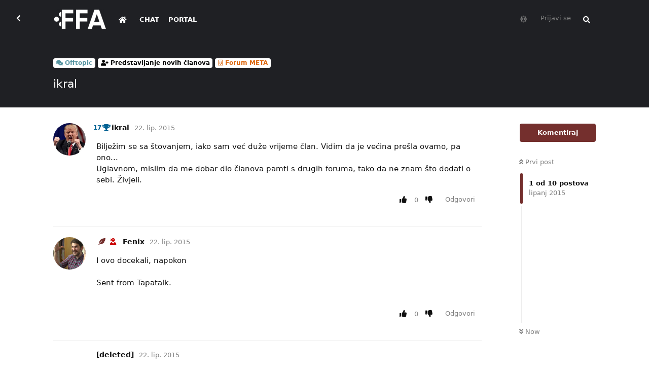

--- FILE ---
content_type: text/html; charset=utf-8
request_url: https://forum.ffa.hr/d/1070-ikral
body_size: 19754
content:
<!doctype html>
<html  dir="ltr"        lang="en" >
    <head>
        <meta charset="utf-8">
        <title>ikral - FFA.hr Forum</title>

        <link rel="canonical" href="https://forum.ffa.hr/d/1070-ikral">
<link rel="preload" href="https://forum.ffa.hr/assets/forum.js?v=9e10beed" as="script">
<link rel="preload" href="https://forum.ffa.hr/assets/forum-en.js?v=c0f7eaa5" as="script">
<link rel="preload" href="https://forum.ffa.hr/assets/fonts/fa-solid-900.woff2" as="font" type="font/woff2" crossorigin="">
<link rel="preload" href="https://forum.ffa.hr/assets/fonts/fa-regular-400.woff2" as="font" type="font/woff2" crossorigin="">
<meta name="viewport" content="width=device-width, initial-scale=1, maximum-scale=1, minimum-scale=1">
<meta name="description" content="FFA forum je najaktivniji gamerski forum na ovim prostorima. Pridružite nam se!">
<meta name="theme-color" content="#742f2d">
<meta name="application-name" content="FFA.hr Forum">
<meta name="robots" content="index, follow">
<meta name="twitter:card" content="summary_large_image">
<meta name="twitter:image" content="https://forum.ffa.hr/assets/site-image-2tltus8c.png">
<meta name="twitter:title" content="ikral">
<meta name="article:published_time" content="2015-06-22T09:04:37+00:00">
<meta name="article:updated_time" content="2015-06-22T09:04:37+00:00">
<meta name="twitter:url" content="https://forum.ffa.hr/d/1070-ikral">
<meta name="color-scheme" content="light">
<link rel="stylesheet" media="" class="nightmode-light" href="https://forum.ffa.hr/assets/forum.css?v=02ae92c4" />
<link rel="shortcut icon" href="https://forum.ffa.hr/assets/favicon-9m2ovsla.png">
<meta property="og:site_name" content="FFA.hr Forum">
<meta property="og:type" content="article">
<meta property="og:image" content="https://forum.ffa.hr/assets/site-image-2tltus8c.png">
<meta property="og:title" content="ikral">
<meta property="og:url" content="https://forum.ffa.hr/d/1070-ikral">
<script type="application/ld+json">[{"@context":"http:\/\/schema.org","@type":"DiscussionForumPosting","publisher":{"@type":"Organization","name":"FFA.hr Forum","url":"https:\/\/forum.ffa.hr","description":"FFA forum je najaktivniji gamerski forum na ovim prostorima. Pridru\u017eite nam se!","logo":"https:\/\/forum.ffa.hr\/assets\/logo-bvgx3l1u.png"},"image":"https:\/\/forum.ffa.hr\/assets\/site-image-2tltus8c.png","headline":"ikral","datePublished":"2015-06-22T09:04:37+00:00","dateModified":"2015-06-22T09:04:37+00:00","url":"https:\/\/forum.ffa.hr\/d\/1070-ikral","author":{"@type":"Person","name":"ikral","url":"https:\/\/forum.ffa.hr\/u\/ikral"}},{"@context":"http:\/\/schema.org","@type":"WebSite","url":"https:\/\/forum.ffa.hr\/","potentialAction":{"@type":"SearchAction","target":"https:\/\/forum.ffa.hr\/?q={search_term_string}","query-input":"required name=search_term_string"}}]</script>
<link rel="alternate" type="application/atom+xml" title="Forum activity" href="https://forum.ffa.hr/atom" />
<link rel="alternate" type="application/atom+xml" title="Forum's new discussions" href="https://forum.ffa.hr/atom/discussions" />
<link rel="alternate" type="application/atom+xml" title="This discussion" href="https://forum.ffa.hr/atom/d/1070-ikral" />

        <script>
            /* fof/nightmode workaround for browsers without (prefers-color-scheme) CSS media query support */
            if (!window.matchMedia('not all and (prefers-color-scheme), (prefers-color-scheme)').matches) {
                document.querySelector('link.nightmode-light').removeAttribute('media');
            }
        </script>
        
<link rel='manifest' href='/webmanifest'>
<meta name='apple-mobile-web-app-capable' content='yes'>
<meta id='apple-style' name='apple-mobile-web-app-status-bar-style' content='default'>
<meta id='apple-title' name='apple-mobile-web-app-title' content='FFA.hr Forum'>
<link id='apple-icon-96' rel='apple-touch-icon' sizes='96x96' href='https://forum.ffa.hr/assets/pwa-icon-96x96.png'>
<link id='apple-icon-144' rel='apple-touch-icon' sizes='144x144' href='https://forum.ffa.hr/assets/pwa-icon-144x144.png'>
<link id='apple-icon-196' rel='apple-touch-icon' sizes='196x196' href='https://forum.ffa.hr/assets/pwa-icon-196x196.png'>
<link id='apple-icon-256' rel='apple-touch-icon' sizes='256x256' href='https://forum.ffa.hr/assets/pwa-icon-256x256.png'>
<link id='apple-icon-512' rel='apple-touch-icon' sizes='512x512' href='https://forum.ffa.hr/assets/pwa-icon-512x512.png'>
    </head>

    <body>
        <!-- Global site tag (gtag.js) - Google Analytics -->
<script async src="https://www.googletagmanager.com/gtag/js?id=G-3F1BMSCFTR"></script>
<script>
  window.dataLayer = window.dataLayer || [];
  function gtag(){dataLayer.push(arguments);}
  gtag('js', new Date());

  gtag('config', 'G-3F1BMSCFTR');
</script>
<!-- Global site tag (gtag.js) - Google Analytics -->
<script async src="https://www.googletagmanager.com/gtag/js?id=UA-69621508-1"></script>
<script>
  window.dataLayer = window.dataLayer || [];
  function gtag(){dataLayer.push(arguments);}
  gtag('js', new Date());

  gtag('config', 'UA-69621508-1');
</script>


<div id="app" class="App">

    <div id="app-navigation" class="App-navigation"></div>

    <div id="drawer" class="App-drawer">

        <header id="header" class="App-header">
            <div id="header-navigation" class="Header-navigation"></div>
            <div class="container">
                <div class="Header-title">
                    <a href="https://forum.ffa.hr" id="home-link">
                                                    <img src="https://forum.ffa.hr/assets/logo-bvgx3l1u.png" alt="FFA.hr Forum" class="Header-logo">
                                            </a>
                </div>
                <div id="header-primary" class="Header-primary"></div>
                <div id="header-secondary" class="Header-secondary"></div>
            </div>
        </header>

    </div>

    <main class="App-content">
        <div id="content"></div>

        <div id="flarum-loading" style="display: none">
    Loading...
</div>

<noscript>
    <div class="Alert">
        <div class="container">
            This site is best viewed in a modern browser with JavaScript enabled.
        </div>
    </div>
</noscript>

<div id="flarum-loading-error" style="display: none">
    <div class="Alert">
        <div class="container">
            Something went wrong while trying to load the full version of this site. Try hard-refreshing this page to fix the error.
        </div>
    </div>
</div>

<noscript id="flarum-content">
    <div class="container">
    <h1>ikral</h1>

    <div>
                    <article>
                                <div class="PostUser"><h3 class="PostUser-name">ikral</h3></div>
                <div class="Post-body">
                    <p>Bilježim se sa štovanjem, iako sam već duže vrijeme član. Vidim da je većina prešla ovamo, pa ono... <br>Uglavnom, mislim da me dobar dio članova pamti s drugih foruma, tako da ne znam što dodati o sebi. Živjeli.</p>
                </div>
            </article>

            <hr>
                    <article>
                                <div class="PostUser"><h3 class="PostUser-name">Fenix</h3></div>
                <div class="Post-body">
                    <p>I ovo docekali, napokon <br><br>Sent from Tapatalk.<br><br></p>
                </div>
            </article>

            <hr>
                    <article>
                                <div class="PostUser"><h3 class="PostUser-name">[deleted]</h3></div>
                <div class="Post-body">
                    <p>Pozzzzz&nbsp; </p>
                </div>
            </article>

            <hr>
                    <article>
                                <div class="PostUser"><h3 class="PostUser-name">Solid_Snake</h3></div>
                <div class="Post-body">
                    <p>Pozz druže ikral.<br><br>Uvijek nam treba savjet od mudraca.<br><br><img class="go2wpf-bbcode" src="http://maxlevelgeek.com/wp-content/uploads/2014/02/Ian-McKellen-as-Gandalf-The-Grey.jpeg"></p>
                </div>
            </article>

            <hr>
                    <article>
                                <div class="PostUser"><h3 class="PostUser-name">viper89</h3></div>
                <div class="Post-body">
                    <p>Welcome!</p>
                </div>
            </article>

            <hr>
                    <article>
                                <div class="PostUser"><h3 class="PostUser-name">madsupercrash</h3></div>
                <div class="Post-body">
                    <p>Poz ikral<br></p>
                </div>
            </article>

            <hr>
                    <article>
                                <div class="PostUser"><h3 class="PostUser-name">tyga</h3></div>
                <div class="Post-body">
                    <p>Welcome&nbsp; </p>
                </div>
            </article>

            <hr>
                    <article>
                                <div class="PostUser"><h3 class="PostUser-name">CroZac_Drake</h3></div>
                <div class="Post-body">
                    <p>dobrodošao :)</p>
                </div>
            </article>

            <hr>
                    <article>
                                <div class="PostUser"><h3 class="PostUser-name">zontra</h3></div>
                <div class="Post-body">
                    <p>Pozz ikrale :)</p>
                </div>
            </article>

            <hr>
                    <article>
                                <div class="PostUser"><h3 class="PostUser-name">densetsu</h3></div>
                <div class="Post-body">
                    <p>Dobrodošao</p>
                </div>
            </article>

            <hr>
            </div>

    
    </div>

</noscript>


        <div class="App-composer">
            <div class="container">
                <div id="composer"></div>
            </div>
        </div>
    </main>

</div>




        <div id="modal"></div>
        <div id="alerts"></div>

        <script>
            document.getElementById('flarum-loading').style.display = 'block';
            var flarum = {extensions: {}};
        </script>

        <script src="https://forum.ffa.hr/assets/forum.js?v=9e10beed"></script>
<script src="https://forum.ffa.hr/assets/forum-en.js?v=c0f7eaa5"></script>

        <script id="flarum-json-payload" type="application/json">{"fof-nightmode.assets.day":"https:\/\/forum.ffa.hr\/assets\/forum.css?v=02ae92c4","fof-nightmode.assets.night":"https:\/\/forum.ffa.hr\/assets\/forum-dark.css?v=319ce6c8","resources":[{"type":"forums","id":"1","attributes":{"title":"FFA.hr Forum","description":"FFA forum je najaktivniji gamerski forum na ovim prostorima. Pridru\u017eite nam se!","showLanguageSelector":true,"baseUrl":"https:\/\/forum.ffa.hr","basePath":"","baseOrigin":"https:\/\/forum.ffa.hr","debug":false,"apiUrl":"https:\/\/forum.ffa.hr\/api","welcomeTitle":"","welcomeMessage":"","themePrimaryColor":"#742f2d","themeSecondaryColor":"#000","logoUrl":"https:\/\/forum.ffa.hr\/assets\/logo-bvgx3l1u.png","faviconUrl":"https:\/\/forum.ffa.hr\/assets\/favicon-9m2ovsla.png","headerHtml":"\u003C!-- Global site tag (gtag.js) - Google Analytics --\u003E\n\u003Cscript async src=\u0022https:\/\/www.googletagmanager.com\/gtag\/js?id=G-3F1BMSCFTR\u0022\u003E\u003C\/script\u003E\n\u003Cscript\u003E\n  window.dataLayer = window.dataLayer || [];\n  function gtag(){dataLayer.push(arguments);}\n  gtag(\u0027js\u0027, new Date());\n\n  gtag(\u0027config\u0027, \u0027G-3F1BMSCFTR\u0027);\n\u003C\/script\u003E\n\u003C!-- Global site tag (gtag.js) - Google Analytics --\u003E\n\u003Cscript async src=\u0022https:\/\/www.googletagmanager.com\/gtag\/js?id=UA-69621508-1\u0022\u003E\u003C\/script\u003E\n\u003Cscript\u003E\n  window.dataLayer = window.dataLayer || [];\n  function gtag(){dataLayer.push(arguments);}\n  gtag(\u0027js\u0027, new Date());\n\n  gtag(\u0027config\u0027, \u0027UA-69621508-1\u0027);\n\u003C\/script\u003E\n","footerHtml":"","allowSignUp":false,"defaultRoute":"\/all","canViewForum":true,"canStartDiscussion":false,"canSearchUsers":false,"canCreateAccessToken":false,"canModerateAccessTokens":false,"assetsBaseUrl":"https:\/\/forum.ffa.hr\/assets","canBypassTagCounts":false,"minPrimaryTags":"1","maxPrimaryTags":"1","minSecondaryTags":"0","maxSecondaryTags":"6","canViewFlags":false,"guidelinesUrl":"https:\/\/ffa.hr\/info\/uvjeti-koristenja\/","antoinefr-money.moneyname":"","antoinefr-money.noshowzero":"0","canStartPrivateDiscussion":false,"canStartPrivateDiscussionWithUsers":false,"canStartPrivateDiscussionWithGroups":false,"canStartPrivateDiscussionWithBlockers":false,"byobu.icon-badge":"fas fa-comment","byobu.icon-postAction":"fas fa-comment","allowPollOptionImage":false,"allowViewLeaderbaord":false,"moneyLeaderBoardIcon":"fas fa-coins","moneyLeaderBoardEntryPosition":"0","leaderboardMaxLoadCount":0,"leaderboardInitLoadCount":0,"leaderboardLoadMoreCount":0,"forumCheckinRewarMoney":10,"forumAutoCheckin":0,"forumAutoCheckinDelay":0,"forumCheckinTimeZone":0,"forumCheckinSuccessPromptType":1,"forumCheckinSuccessPromptText":"","forumCheckinSuccessPromptRewardText":"Dobio si 10 dukata. Vidimo se sutra.","allowCheckIn":false,"canGiveBadge":false,"canViewDetailedBadgeUsers":true,"editOwnUserCardBadges":false,"editUserCardBadges":false,"showBadgesOnUserCard":false,"numberOfBadgesOnUserCard":5,"therealsujitk-gifs.engine":"","therealsujitk-gifs.api_key":"fsVJS2jue08g4jSJx4ZUwm4VuCTfjbSm","therealsujitk-gifs.rating":"","stickiest.badge_icon":"fas fa-layer-group","flamoji.auto_hide":true,"flamoji.show_preview":false,"flamoji.show_search":true,"flamoji.show_variants":true,"flamoji.emoji_style":"twemoji","flamoji.emoji_data":"hr","flamoji.emoji_version":"12.1","flamoji.initial_category":"smileys","flamoji.show_category_buttons":false,"flamoji.show_recents":true,"flamoji.recents_count":50,"flamoji.specify_categories":"[\u0022smileys\u0022,\u0022animals\u0022,\u0022food\u0022,\u0022activities\u0022]","sycho-profile-cover.max_size":"1024","canMovePosts":false,"canNearataCakedayViewPage":false,"cakedayNewMembers":true,"cakedayNewMembersDays":0,"cakedayNewMembersLabel":false,"cakedayBgColor":"","cakedayTextColor":"","cakedayPageEnabled":false,"imgur-upload.client-id":"19151ec83a27379","imgur-upload.hide-markdown-image":"1","imgur-upload.embed-type":"preview-with-link","imgur-upload.allow-paste":"1","kilowhatWordpressOnly":true,"kilowhatWordpressLogin":true,"kilowhatWordpressProfileLink":"https:\/\/ffa.hr\/moj-racun\/","ianm-syndication.plugin.forum-format":"atom","ianm-syndication.plugin.forum-icons":false,"fof-user-bio.maxLength":200,"fof-socialprofile.allow_external_favicons":true,"ReactionConverts":["","",null],"fofNightMode_autoUnsupportedFallback":1,"fofNightMode.showThemeToggleOnHeaderAlways":false,"fof-nightmode.default_theme":1,"fof-merge-discussions.search_limit":4,"canViewRankingPage":false,"fof-gamification.topimage1Url":null,"fof-gamification.topimage2Url":null,"fof-gamification.topimage3Url":null,"fof-gamification-op-votes-only":false,"canSaveDrafts":false,"canScheduleDrafts":false,"drafts.enableScheduledDrafts":true,"fof-discussion-thumbnail.link_to_discussion":true,"pusherKey":"ca7d7db2cc46fb958c7f","pusherCluster":"eu","allowUsernameMentionFormat":true,"retrofitLinksInFrontend":false,"showDiscussionId":false,"moneyVotePreselection":["100"," 150"," 200"," 500"],"moneyRewardsPreselection":["100","200","300","500","1000"],"clarkwinkelmannAuthorChangeCanEditUser":false,"clarkwinkelmannAuthorChangeCanEditDate":false,"toggleRichTextEditorButton":false,"pwa-icon-96x96Url":"https:\/\/forum.ffa.hr\/assets\/pwa-icon-96x96.png","pwa-icon-144x144Url":"https:\/\/forum.ffa.hr\/assets\/pwa-icon-144x144.png","pwa-icon-196x196Url":"https:\/\/forum.ffa.hr\/assets\/pwa-icon-196x196.png","pwa-icon-256x256Url":"https:\/\/forum.ffa.hr\/assets\/pwa-icon-256x256.png","pwa-icon-512x512Url":"https:\/\/forum.ffa.hr\/assets\/pwa-icon-512x512.png","vapidPublicKey":"BEnwgID0nh3vjo50YipQ32JsVRJUTttuPYyIgxgX8Pg8GOgPbgOyny1vO_sOWRybOl2yV2RiaQMlYW1i8kdiL8M","askvortsov-discussion-templates.no_tag_template":"\n","appendTemplateOnTagChange":false},"relationships":{"groups":{"data":[{"type":"groups","id":"1"},{"type":"groups","id":"2"},{"type":"groups","id":"3"},{"type":"groups","id":"4"},{"type":"groups","id":"5"},{"type":"groups","id":"6"},{"type":"groups","id":"7"},{"type":"groups","id":"8"},{"type":"groups","id":"11"},{"type":"groups","id":"13"},{"type":"groups","id":"14"},{"type":"groups","id":"16"},{"type":"groups","id":"21"},{"type":"groups","id":"24"},{"type":"groups","id":"26"},{"type":"groups","id":"27"},{"type":"groups","id":"28"},{"type":"groups","id":"29"},{"type":"groups","id":"30"},{"type":"groups","id":"31"},{"type":"groups","id":"32"},{"type":"groups","id":"33"},{"type":"groups","id":"34"},{"type":"groups","id":"35"},{"type":"groups","id":"36"},{"type":"groups","id":"37"},{"type":"groups","id":"38"},{"type":"groups","id":"39"},{"type":"groups","id":"40"},{"type":"groups","id":"41"},{"type":"groups","id":"46"},{"type":"groups","id":"48"},{"type":"groups","id":"49"},{"type":"groups","id":"50"},{"type":"groups","id":"51"},{"type":"groups","id":"52"},{"type":"groups","id":"53"},{"type":"groups","id":"54"},{"type":"groups","id":"55"},{"type":"groups","id":"56"},{"type":"groups","id":"57"},{"type":"groups","id":"58"},{"type":"groups","id":"60"},{"type":"groups","id":"61"},{"type":"groups","id":"62"},{"type":"groups","id":"63"},{"type":"groups","id":"64"},{"type":"groups","id":"65"},{"type":"groups","id":"66"},{"type":"groups","id":"67"},{"type":"groups","id":"68"},{"type":"groups","id":"69"},{"type":"groups","id":"70"},{"type":"groups","id":"71"},{"type":"groups","id":"72"},{"type":"groups","id":"73"},{"type":"groups","id":"74"},{"type":"groups","id":"75"},{"type":"groups","id":"76"},{"type":"groups","id":"77"},{"type":"groups","id":"78"},{"type":"groups","id":"79"},{"type":"groups","id":"80"},{"type":"groups","id":"81"},{"type":"groups","id":"82"},{"type":"groups","id":"83"},{"type":"groups","id":"84"},{"type":"groups","id":"85"},{"type":"groups","id":"86"},{"type":"groups","id":"87"},{"type":"groups","id":"88"},{"type":"groups","id":"89"},{"type":"groups","id":"90"},{"type":"groups","id":"91"},{"type":"groups","id":"92"},{"type":"groups","id":"94"},{"type":"groups","id":"97"},{"type":"groups","id":"100"},{"type":"groups","id":"101"}]},"tags":{"data":[{"type":"tags","id":"7"},{"type":"tags","id":"10"},{"type":"tags","id":"13"},{"type":"tags","id":"22"},{"type":"tags","id":"24"},{"type":"tags","id":"154"},{"type":"tags","id":"169"},{"type":"tags","id":"170"},{"type":"tags","id":"91"},{"type":"tags","id":"92"},{"type":"tags","id":"135"},{"type":"tags","id":"136"}]},"reactions":{"data":[{"type":"reactions","id":"3"},{"type":"reactions","id":"4"},{"type":"reactions","id":"5"},{"type":"reactions","id":"8"},{"type":"reactions","id":"9"},{"type":"reactions","id":"10"},{"type":"reactions","id":"17"},{"type":"reactions","id":"19"},{"type":"reactions","id":"26"},{"type":"reactions","id":"28"},{"type":"reactions","id":"29"},{"type":"reactions","id":"30"},{"type":"reactions","id":"34"},{"type":"reactions","id":"35"},{"type":"reactions","id":"36"},{"type":"reactions","id":"37"},{"type":"reactions","id":"38"},{"type":"reactions","id":"39"},{"type":"reactions","id":"40"},{"type":"reactions","id":"44"},{"type":"reactions","id":"45"},{"type":"reactions","id":"48"},{"type":"reactions","id":"49"},{"type":"reactions","id":"51"}]},"links":{"data":[{"type":"links","id":"3"},{"type":"links","id":"4"},{"type":"links","id":"0"}]},"ranks":{"data":[]}}},{"type":"groups","id":"1","attributes":{"nameSingular":"Admin","namePlural":"Admins","color":"#B72A2A","icon":"fas fa-wrench","isHidden":0}},{"type":"groups","id":"2","attributes":{"nameSingular":"Guest","namePlural":"Guests","color":null,"icon":null,"isHidden":0}},{"type":"groups","id":"3","attributes":{"nameSingular":"Member","namePlural":"Members","color":null,"icon":null,"isHidden":0}},{"type":"groups","id":"4","attributes":{"nameSingular":"Global Mod","namePlural":"Global Modovi","color":"#00406e","icon":"fas fa-user-ninja","isHidden":0}},{"type":"groups","id":"5","attributes":{"nameSingular":"Portalovac","namePlural":"Portalovci","color":"#742f2d","icon":"fas fa-feather-alt","isHidden":0}},{"type":"groups","id":"6","attributes":{"nameSingular":"Library \u010dekanje","namePlural":"Librariji \u010dekanjee","color":"#c50000","icon":"","isHidden":0}},{"type":"groups","id":"7","attributes":{"nameSingular":"Library primljen","namePlural":"Library primljeni","color":"#0cc500","icon":"","isHidden":0}},{"type":"groups","id":"8","attributes":{"nameSingular":"Library MOD","namePlural":"Library MODOVI","color":"#b0b300","icon":"","isHidden":0}},{"type":"groups","id":"11","attributes":{"nameSingular":"PlayStation","namePlural":"PlayStation","color":"#003791","icon":"","isHidden":0}},{"type":"groups","id":"13","attributes":{"nameSingular":"Xbox","namePlural":"Xbox","color":"#0e7a0d","icon":"","isHidden":0}},{"type":"groups","id":"14","attributes":{"nameSingular":"Nintendo","namePlural":"Nintendo","color":"#e60012","icon":"","isHidden":0}},{"type":"groups","id":"16","attributes":{"nameSingular":"Ni\u0161ta","namePlural":"Ni\u0161ta","color":"#000","icon":"fas fa-yin-yang","isHidden":0}},{"type":"groups","id":"21","attributes":{"nameSingular":"Head Mod","namePlural":"Head Modovi","color":"#c90000","icon":"fas fa-user-ninja","isHidden":0}},{"type":"groups","id":"24","attributes":{"nameSingular":"Mod","namePlural":"Modovi","color":"#a600ff","icon":"fas fa-user-ninja","isHidden":0}},{"type":"groups","id":"26","attributes":{"nameSingular":"ICO bed\u017e","namePlural":"ICO bed\u017e","color":"","icon":"","isHidden":0}},{"type":"groups","id":"27","attributes":{"nameSingular":"Charizard bed\u017e","namePlural":"Charizard bed\u017e","color":"","icon":"","isHidden":0}},{"type":"groups","id":"28","attributes":{"nameSingular":"Yoda bed\u017e","namePlural":"Yoda bed\u017e","color":"","icon":"","isHidden":0}},{"type":"groups","id":"29","attributes":{"nameSingular":"n7 bed\u017e","namePlural":"n7","color":"","icon":"","isHidden":0}},{"type":"groups","id":"30","attributes":{"nameSingular":"Hajduk bed\u017e","namePlural":"Hajduk bed\u017e","color":"","icon":"","isHidden":0}},{"type":"groups","id":"31","attributes":{"nameSingular":"Assassins Creed","namePlural":"Assassins Creed","color":"","icon":"","isHidden":0}},{"type":"groups","id":"32","attributes":{"nameSingular":"Platinum bed\u017e","namePlural":"Platinum bed\u017e","color":"","icon":"","isHidden":0}},{"type":"groups","id":"33","attributes":{"nameSingular":"Tuhy","namePlural":"Tuhy","color":"","icon":"","isHidden":0}},{"type":"groups","id":"34","attributes":{"nameSingular":"Spartan","namePlural":"Spartan","color":"","icon":"","isHidden":0}},{"type":"groups","id":"35","attributes":{"nameSingular":"Tze","namePlural":"Tze","color":"","icon":"","isHidden":0}},{"type":"groups","id":"36","attributes":{"nameSingular":"LvL 1","namePlural":"LvL 1","color":"transparent","icon":"fas fa-trophy","isHidden":0}},{"type":"groups","id":"37","attributes":{"nameSingular":"LvL 2","namePlural":"LvL 2","color":"transparent","icon":"fas fa-trophy","isHidden":0}},{"type":"groups","id":"38","attributes":{"nameSingular":"LvL 3","namePlural":"LvL 3","color":"transparent","icon":"fas fa-trophy","isHidden":0}},{"type":"groups","id":"39","attributes":{"nameSingular":"LvL 4","namePlural":"LvL 4","color":"transparent","icon":"fas fa-trophy","isHidden":0}},{"type":"groups","id":"40","attributes":{"nameSingular":"LvL 5","namePlural":"LvL 5","color":"transparent","icon":"fas fa-trophy","isHidden":0}},{"type":"groups","id":"41","attributes":{"nameSingular":"LvL 6","namePlural":"LvL 6","color":"transparent","icon":"fas fa-trophy","isHidden":0}},{"type":"groups","id":"46","attributes":{"nameSingular":"LvL 7","namePlural":"LvL 7","color":"transparent","icon":"fas fa-trophy","isHidden":0}},{"type":"groups","id":"48","attributes":{"nameSingular":"LvL 8","namePlural":"LvL 8","color":"transparent","icon":"fas fa-trophy","isHidden":0}},{"type":"groups","id":"49","attributes":{"nameSingular":"LvL 9","namePlural":"LvL 9","color":"transparent","icon":"fas fa-trophy","isHidden":0}},{"type":"groups","id":"50","attributes":{"nameSingular":"LvL 10","namePlural":"LvL 10","color":"transparent","icon":"fas fa-trophy","isHidden":0}},{"type":"groups","id":"51","attributes":{"nameSingular":"LvL 11","namePlural":"LvL 11","color":"transparent","icon":"fas fa-trophy","isHidden":0}},{"type":"groups","id":"52","attributes":{"nameSingular":"LvL 12","namePlural":"LvL 12","color":"transparent","icon":"fas fa-trophy","isHidden":0}},{"type":"groups","id":"53","attributes":{"nameSingular":"LvL 1337","namePlural":"LvL 1337","color":"transparent","icon":"fas fa-trophy","isHidden":0}},{"type":"groups","id":"54","attributes":{"nameSingular":"LvL 13","namePlural":"LvL 13","color":"transparent","icon":"fas fa-trophy","isHidden":0}},{"type":"groups","id":"55","attributes":{"nameSingular":"LvL 14","namePlural":"LvL 14","color":"transparent","icon":"fas fa-trophy","isHidden":0}},{"type":"groups","id":"56","attributes":{"nameSingular":"Lider HNL FFA lige","namePlural":"Lider HNL FFA lige","color":"#ff0084","icon":"far fa-futbol","isHidden":0}},{"type":"groups","id":"57","attributes":{"nameSingular":"LvL 15","namePlural":"LvL 15","color":"transparent","icon":"fas fa-trophy","isHidden":0}},{"type":"groups","id":"58","attributes":{"nameSingular":"LvL 16","namePlural":"LvL 16","color":"transparent","icon":"fas fa-trophy","isHidden":0}},{"type":"groups","id":"60","attributes":{"nameSingular":"LvL 18","namePlural":"LvL 18","color":"transparent","icon":"fas fa-trophy","isHidden":0}},{"type":"groups","id":"61","attributes":{"nameSingular":"LvL 19","namePlural":"LvL 19","color":"transparent","icon":"fas fa-trophy","isHidden":0}},{"type":"groups","id":"62","attributes":{"nameSingular":"LvL 20","namePlural":"LvL 20","color":"transparent","icon":"fas fa-trophy","isHidden":0}},{"type":"groups","id":"63","attributes":{"nameSingular":"LvL 21","namePlural":"LvL 21","color":"transparent","icon":"fas fa-trophy","isHidden":0}},{"type":"groups","id":"64","attributes":{"nameSingular":"LvL 22","namePlural":"LvL 22","color":"transparent","icon":"fas fa-trophy","isHidden":0}},{"type":"groups","id":"65","attributes":{"nameSingular":"LvL 23","namePlural":"LvL 23","color":"transparent","icon":"fas fa-trophy","isHidden":0}},{"type":"groups","id":"66","attributes":{"nameSingular":"LvL 24","namePlural":"LvL 24","color":"transparent","icon":"fas fa-trophy","isHidden":0}},{"type":"groups","id":"67","attributes":{"nameSingular":"LvL 25","namePlural":"LvL 25","color":"transparent","icon":"fas fa-trophy","isHidden":0}},{"type":"groups","id":"68","attributes":{"nameSingular":"LvL 26","namePlural":"LvL 26","color":"transparent","icon":"fas fa-trophy","isHidden":0}},{"type":"groups","id":"69","attributes":{"nameSingular":"LvL 27","namePlural":"LvL 27","color":"transparent","icon":"fas fa-trophy","isHidden":0}},{"type":"groups","id":"70","attributes":{"nameSingular":"LvL 28","namePlural":"LvL 28","color":"transparent","icon":"fas fa-trophy","isHidden":0}},{"type":"groups","id":"71","attributes":{"nameSingular":"LvL 29","namePlural":"LvL 29","color":"transparent","icon":"fas fa-trophy","isHidden":0}},{"type":"groups","id":"72","attributes":{"nameSingular":"LvL 30","namePlural":"LvL 30","color":"transparent","icon":"fas fa-trophy","isHidden":0}},{"type":"groups","id":"73","attributes":{"nameSingular":"LvL 31","namePlural":"LvL 31","color":"transparent","icon":"fas fa-trophy","isHidden":0}},{"type":"groups","id":"74","attributes":{"nameSingular":"LvL 32","namePlural":"LvL 32","color":"transparent","icon":"fas fa-trophy","isHidden":0}},{"type":"groups","id":"75","attributes":{"nameSingular":"LvL 33","namePlural":"LvL 33","color":"transparent","icon":"fas fa-trophy","isHidden":0}},{"type":"groups","id":"76","attributes":{"nameSingular":"LvL 34","namePlural":"LvL 34","color":"transparent","icon":"fas fa-trophy","isHidden":0}},{"type":"groups","id":"77","attributes":{"nameSingular":"LvL 35","namePlural":"LvL 35","color":"transparent","icon":"fas fa-trophy","isHidden":0}},{"type":"groups","id":"78","attributes":{"nameSingular":"LvL 36","namePlural":"LvL 36","color":"transparent","icon":"fas fa-trophy","isHidden":0}},{"type":"groups","id":"79","attributes":{"nameSingular":"LvL 37","namePlural":"LvL 37","color":"transparent","icon":"fas fa-trophy","isHidden":0}},{"type":"groups","id":"80","attributes":{"nameSingular":"LvL 38","namePlural":"LvL 38","color":"transparent","icon":"fas fa-trophy","isHidden":0}},{"type":"groups","id":"81","attributes":{"nameSingular":"LvL 39","namePlural":"LvL 39","color":"transparent","icon":"fas fa-trophy","isHidden":0}},{"type":"groups","id":"82","attributes":{"nameSingular":"LvL 40","namePlural":"LvL 40","color":"transparent","icon":"fas fa-trophy","isHidden":0}},{"type":"groups","id":"83","attributes":{"nameSingular":"LvL 41","namePlural":"LvL 41","color":"transparent","icon":"fas fa-trophy","isHidden":0}},{"type":"groups","id":"84","attributes":{"nameSingular":"LvL 42","namePlural":"LvL 42","color":"transparent","icon":"fas fa-trophy","isHidden":0}},{"type":"groups","id":"85","attributes":{"nameSingular":"LvL 43","namePlural":"LvL 43","color":"transparent","icon":"fas fa-trophy","isHidden":0}},{"type":"groups","id":"86","attributes":{"nameSingular":"LvL 44","namePlural":"LvL 44","color":"transparent","icon":"fas fa-trophy","isHidden":0}},{"type":"groups","id":"87","attributes":{"nameSingular":"LvL 45","namePlural":"LvL 45","color":"transparent","icon":"fas fa-trophy","isHidden":0}},{"type":"groups","id":"88","attributes":{"nameSingular":"LvL 46","namePlural":"LvL 46","color":"transparent","icon":"fas fa-trophy","isHidden":0}},{"type":"groups","id":"89","attributes":{"nameSingular":"LvL 47","namePlural":"LvL 47","color":"transparent","icon":"fas fa-trophy","isHidden":0}},{"type":"groups","id":"90","attributes":{"nameSingular":"LvL 48","namePlural":"LvL 48","color":"transparent","icon":"fas fa-trophy","isHidden":0}},{"type":"groups","id":"91","attributes":{"nameSingular":"LvL 49","namePlural":"LvL 49","color":"transparent","icon":"fas fa-trophy","isHidden":0}},{"type":"groups","id":"92","attributes":{"nameSingular":"LvL 50","namePlural":"LvL 50","color":"transparent","icon":"fas fa-trophy","isHidden":0}},{"type":"groups","id":"94","attributes":{"nameSingular":"LvL 17","namePlural":"LvL 17","color":"transparent","icon":"fas fa-trophy","isHidden":0}},{"type":"groups","id":"97","attributes":{"nameSingular":"Privatno","namePlural":"Privatno","color":"#610000","icon":"fas fa-user-secret","isHidden":0}},{"type":"groups","id":"100","attributes":{"nameSingular":"LGBTQLJ","namePlural":"LGBTQLJ","color":"#ff00dd","icon":"fas fa-rainbow","isHidden":0}},{"type":"groups","id":"101","attributes":{"nameSingular":"Car (1000 uzastopnih dana na forumu)","namePlural":"Carine","color":"#D4AF37","icon":"fas fa-crown","isHidden":0}},{"type":"tags","id":"7","attributes":{"name":"Marketplace","description":"Kupi, prodaj i razmjeni","slug":"marketplace","color":"#00A4CC","backgroundUrl":null,"backgroundMode":null,"icon":"fas fa-shopping-cart","discussionCount":1036,"position":7,"defaultSort":null,"isChild":false,"isHidden":false,"lastPostedAt":"2026-01-23T11:32:12+00:00","canStartDiscussion":false,"canAddToDiscussion":false,"subscription":null,"template":""}},{"type":"tags","id":"10","attributes":{"name":"FFA Arhiva","description":"","slug":"ffa-arhiva","color":"#d81e07","backgroundUrl":null,"backgroundMode":null,"icon":"fas fa-archive","discussionCount":0,"position":9,"defaultSort":null,"isChild":false,"isHidden":false,"lastPostedAt":"2024-09-02T13:42:33+00:00","canStartDiscussion":false,"canAddToDiscussion":false,"subscription":null,"template":""}},{"type":"tags","id":"13","attributes":{"name":"Offtopic","description":"\u0160to ima, kako ste?","slug":"offtopic","color":"#5594a1","backgroundUrl":null,"backgroundMode":null,"icon":"fas fa-comments","discussionCount":223,"position":5,"defaultSort":null,"isChild":false,"isHidden":false,"lastPostedAt":"2026-01-24T00:02:16+00:00","canStartDiscussion":false,"canAddToDiscussion":false,"subscription":null,"template":""}},{"type":"tags","id":"22","attributes":{"name":"Tehnikalije: televizori, mobiteli, gadgeti...","description":"Od televizora, do mobitela i razvodnih kutija","slug":"tehnikalije-televizori-mobiteli-gadgeti","color":"#00203F","backgroundUrl":null,"backgroundMode":null,"icon":"fas fa-microchip","discussionCount":42,"position":4,"defaultSort":null,"isChild":false,"isHidden":false,"lastPostedAt":"2026-01-21T19:28:05+00:00","canStartDiscussion":false,"canAddToDiscussion":false,"subscription":null,"template":""}},{"type":"tags","id":"24","attributes":{"name":"Sport","description":"Mjesto za sportske diskusije i kladioni\u010dare","slug":"sport","color":"#97BC62","backgroundUrl":null,"backgroundMode":null,"icon":"far fa-futbol","discussionCount":88,"position":1,"defaultSort":null,"isChild":false,"isHidden":false,"lastPostedAt":"2026-01-21T11:39:57+00:00","canStartDiscussion":false,"canAddToDiscussion":false,"subscription":null,"template":""}},{"type":"tags","id":"154","attributes":{"name":"Filmovi i serije","description":"Filmovi, serije i streaming servisi","slug":"filmovi-i-serije","color":"#f5c518","backgroundUrl":null,"backgroundMode":null,"icon":"fas fa-film","discussionCount":106,"position":3,"defaultSort":null,"isChild":false,"isHidden":false,"lastPostedAt":"2026-01-23T08:54:40+00:00","canStartDiscussion":false,"canAddToDiscussion":false,"subscription":null,"template":""}},{"type":"tags","id":"169","attributes":{"name":"Ofenziva","description":"Specijalni tekstovi s Ofenziva sportskog portala","slug":"Ofenziva","color":"#ed7d31","backgroundUrl":null,"backgroundMode":null,"icon":"fas fa-running","discussionCount":5154,"position":2,"defaultSort":null,"isChild":false,"isHidden":false,"lastPostedAt":"2024-12-09T21:01:11+00:00","canStartDiscussion":false,"canAddToDiscussion":false,"subscription":null,"template":""}},{"type":"tags","id":"170","attributes":{"name":"Gaming","description":"Igre i diskusije o igrama","slug":"gaming","color":"#150f0f","backgroundUrl":null,"backgroundMode":null,"icon":"fas fa-gamepad","discussionCount":3477,"position":0,"defaultSort":null,"isChild":false,"isHidden":false,"lastPostedAt":"2026-01-24T01:13:05+00:00","canStartDiscussion":false,"canAddToDiscussion":false,"subscription":null,"template":""}},{"type":"tags","id":"91","attributes":{"name":"PC","description":"PC igre","slug":"pc","color":"#FACA04","backgroundUrl":null,"backgroundMode":null,"icon":"fas fa-laptop","discussionCount":1113,"position":null,"defaultSort":null,"isChild":false,"isHidden":false,"lastPostedAt":"2026-01-23T22:41:36+00:00","canStartDiscussion":false,"canAddToDiscussion":false,"subscription":null,"template":""}},{"type":"tags","id":"92","attributes":{"name":"Nintendo","description":"","slug":"nintendo","color":"#e60012","backgroundUrl":null,"backgroundMode":null,"icon":"fas fa-adjust","discussionCount":383,"position":null,"defaultSort":null,"isChild":false,"isHidden":false,"lastPostedAt":"2026-01-23T22:10:54+00:00","canStartDiscussion":false,"canAddToDiscussion":false,"subscription":null,"template":""}},{"type":"tags","id":"135","attributes":{"name":"PlayStation","description":"PlayStation diskusije","slug":"playstation","color":"#003791","backgroundUrl":null,"backgroundMode":null,"icon":"fab fa-playstation","discussionCount":195,"position":null,"defaultSort":null,"isChild":false,"isHidden":false,"lastPostedAt":"2026-01-23T20:08:13+00:00","canStartDiscussion":false,"canAddToDiscussion":false,"subscription":null,"template":""}},{"type":"tags","id":"136","attributes":{"name":"XBOX","description":"","slug":"xbox","color":"#0e7a0d","backgroundUrl":null,"backgroundMode":null,"icon":"fab fa-xbox","discussionCount":112,"position":null,"defaultSort":null,"isChild":false,"isHidden":false,"lastPostedAt":"2026-01-23T22:41:36+00:00","canStartDiscussion":false,"canAddToDiscussion":false,"subscription":null,"template":""}},{"type":"reactions","id":"3","attributes":{"identifier":"laughing","display":"HA-HA","type":"emoji","enabled":1}},{"type":"reactions","id":"4","attributes":{"identifier":"sad","display":":(","type":"emoji","enabled":1}},{"type":"reactions","id":"5","attributes":{"identifier":"heart","display":"LOVE","type":"emoji","enabled":1}},{"type":"reactions","id":"8","attributes":{"identifier":"man_facepalming","display":"FACEPALM","type":"emoji","enabled":1}},{"type":"reactions","id":"9","attributes":{"identifier":"handsha","display":"EVO RUKA!","type":"emoji","enabled":1}},{"type":"reactions","id":"10","attributes":{"identifier":"rocket","display":"BRRRR","type":"emoji","enabled":1}},{"type":"reactions","id":"17","attributes":{"identifier":"clap","display":"CLAP-CLAP","type":"emoji","enabled":1}},{"type":"reactions","id":"19","attributes":{"identifier":"think","display":"HMM","type":"emoji","enabled":1}},{"type":"reactions","id":"26","attributes":{"identifier":"robot","display":"KOMBINIRAM","type":"emoji","enabled":1}},{"type":"reactions","id":"28","attributes":{"identifier":"girl","display":"Aloy","type":"emoji","enabled":1}},{"type":"reactions","id":"29","attributes":{"identifier":"anch","display":"Rise, Tarnished!","type":"emoji","enabled":1}},{"type":"reactions","id":"30","attributes":{"identifier":"car","display":"GT7","type":"emoji","enabled":1}},{"type":"reactions","id":"34","attributes":{"identifier":"rabb","display":"Zeko","type":"emoji","enabled":1}},{"type":"reactions","id":"35","attributes":{"identifier":"man gesturing ok","display":"Boss","type":"emoji","enabled":1}},{"type":"reactions","id":"36","attributes":{"identifier":"hat","display":"Kapa dolje","type":"emoji","enabled":1}},{"type":"reactions","id":"37","attributes":{"identifier":"plus","display":null,"type":"emoji","enabled":1}},{"type":"reactions","id":"38","attributes":{"identifier":"explod","display":null,"type":"emoji","enabled":1}},{"type":"reactions","id":"39","attributes":{"identifier":"poop","display":null,"type":"emoji","enabled":1}},{"type":"reactions","id":"40","attributes":{"identifier":"frog ","display":null,"type":"emoji","enabled":1}},{"type":"reactions","id":"44","attributes":{"identifier":"broom","display":null,"type":"emoji","enabled":1}},{"type":"reactions","id":"45","attributes":{"identifier":"this is fine","display":null,"type":"emoji","enabled":1}},{"type":"reactions","id":"48","attributes":{"identifier":"excuseme","display":null,"type":"emoji","enabled":1}},{"type":"reactions","id":"49","attributes":{"identifier":"banana","display":null,"type":"emoji","enabled":1}},{"type":"reactions","id":"51","attributes":{"identifier":"math","display":null,"type":"emoji","enabled":1}},{"type":"links","id":"3","attributes":{"id":3,"title":"Chat","icon":null,"url":"https:\/\/discordapp.com\/invite\/8NtT9zh","position":2,"isInternal":false,"isNewtab":true,"isChild":false,"visibility":"everyone"}},{"type":"links","id":"4","attributes":{"id":4,"title":"Portal","icon":null,"url":"https:\/\/www.ffa.hr\/","position":3,"isInternal":false,"isNewtab":false,"isChild":false,"visibility":"everyone"}},{"type":"links","id":"0","attributes":{"id":0,"title":"Naslovna","icon":"fas fa-home","url":"https:\/\/forum.ffa.hr\/","position":null,"isInternal":true,"isNewtab":false,"isChild":false,"visibility":"everyone"}}],"session":{"userId":0,"csrfToken":"8vqXwaiFSzt3bxSY9kkDp7UC8xbH7guwX6W9cwwo"},"locales":{"en":"English"},"locale":"en","fof-socialprofile.test":null,"fof-gamification.iconName":null,"fof-gamification.pointsPlaceholder":null,"fof-gamification.showVotesOnDiscussionPage":"0","fof-gamification.rankAmt":"0","fof-gamification.customRankingImages":"0","fof-gamification.useAlternateLayout":"0","fof-gamification.upVotesOnly":null,"fof-gamification.iconNameAlt":null,"fof-gamification.altPostVotingUi":"0","fof-follow-tags.following_page_default":"tags","davwheat-custom-sidenav-links.link-data":"[{\u0022icon\u0022:\u0022fas fa-compact-disc\u0022,\u0022text\u0022:\u0022Igre\u0022,\u0022url\u0022:\u0022https:\/\/forum.ffa.hr\/t\/igre\u0022,\u0022internal\u0022:true},{\u0022icon\u0022:\u0022fas fa-microphone\u0022,\u0022text\u0022:\u0022Gaming diskusije\u0022,\u0022url\u0022:\u0022https:\/\/forum.ffa.hr\/t\/diskusije-gaming\u0022,\u0022internal\u0022:true},{\u0022icon\u0022:\u0022fas fa-keyboard\u0022,\u0022text\u0022:\u0022Sport diskusije\u0022,\u0022url\u0022:\u0022https:\/\/forum-ofenziva.ffa.hr\/t\/diskusije-sport\u0022,\u0022internal\u0022:true},{\u0022icon\u0022:\u0022far fa-futbol\u0022,\u0022text\u0022:\u0022Ofenziva Nogomet\u0022,\u0022url\u0022:\u0022https:\/\/forum-ofenziva.ffa.hr\/t\/https:\/\/forum-ofenziva.ffa.hr\/t\/nogomet\u0022,\u0022internal\u0022:true}]","davwheat-custom-sidenav-links.position":"below-tags-link","davwheat-custom-sidenav-links.top-spacer":"1","davwheat-custom-sidenav-links.bottom-spacer":"0","apiDocument":{"data":{"type":"discussions","id":"1070","attributes":{"title":"ikral","slug":"1070-ikral","commentCount":10,"participantCount":0,"createdAt":"2015-06-22T09:04:37+00:00","lastPostedAt":"2015-06-22T09:04:37+00:00","lastPostNumber":1,"canReply":false,"canRename":false,"canDelete":false,"canHide":false,"votes":0,"seeVotes":true,"canVote":false,"canTag":false,"isSticky":false,"canSticky":false,"isLocked":false,"canLock":false,"subscription":null,"canEditRecipients":false,"canEditUserRecipients":false,"canEditGroupRecipients":false,"isPrivateDiscussion":false,"isStickiest":false,"isTagSticky":false,"canStickiest":false,"canTagSticky":false,"isFirstMoved":false,"canSeeReactions":false,"canMerge":false,"replyTemplate":"","canManageReplyTemplates":false},"relationships":{"user":{"data":{"type":"users","id":"865"}},"posts":{"data":[{"type":"posts","id":"1070"},{"type":"posts","id":"39113"},{"type":"posts","id":"39114"},{"type":"posts","id":"39118"},{"type":"posts","id":"39126"},{"type":"posts","id":"39157"},{"type":"posts","id":"39161"},{"type":"posts","id":"39176"},{"type":"posts","id":"39177"},{"type":"posts","id":"39192"}]},"tags":{"data":[{"type":"tags","id":"2"},{"type":"tags","id":"13"},{"type":"tags","id":"64"}]},"recipientUsers":{"data":[]},"recipientGroups":{"data":[]},"stickyTags":{"data":[]}}},"included":[{"type":"users","id":"865","attributes":{"username":"ikral","displayName":"ikral","avatarUrl":"https:\/\/forum.ffa.hr\/assets\/avatars\/d8YionHOQMv9uLzr.png","slug":"ikral","canNearataCakedayViewPage":false,"canSeeMoneyRewardHistory":true,"joinTime":"2014-01-26T08:39:00+00:00","discussionCount":20,"commentCount":4377,"canEdit":false,"canEditCredentials":false,"canEditGroups":false,"canDelete":false,"lastSeenAt":"2026-01-23T16:28:38+00:00","canSuspend":false,"money":5769,"canEditMoney":false,"blocksPd":false,"cannotBeDirectMessaged":false,"canEditPolls":false,"canStartPolls":false,"canSelfEditPolls":false,"canVotePolls":false,"lastCheckinTime":"2026-01-23 15:38:20","totalContinuousCheckIn":1,"checkInCompatibleExtensions":["fof-follow-tags"],"canCheckin":true,"canCheckinContinuous":true,"cover":"https:\/\/forum.ffa.hr\/assets\/covers\/yzszjReNnbaNPZji.jpg","cover_thumbnail":null,"canSetProfileCover":false,"suspended":false,"canViewSocialProfile":false,"ignored":false,"canBeIgnored":true,"points":1840,"canHaveVotingNotifications":true,"canViewWarnings":true,"canManageWarnings":false,"canDeleteWarnings":false,"visibleWarningCount":1},"relationships":{"groups":{"data":[{"type":"groups","id":"6"},{"type":"groups","id":"11"},{"type":"groups","id":"13"},{"type":"groups","id":"14"},{"type":"groups","id":"94"},{"type":"groups","id":"97"}]},"userBadges":{"data":[{"type":"userBadges","id":"497"},{"type":"userBadges","id":"498"},{"type":"userBadges","id":"499"},{"type":"userBadges","id":"500"},{"type":"userBadges","id":"501"},{"type":"userBadges","id":"502"},{"type":"userBadges","id":"503"},{"type":"userBadges","id":"504"},{"type":"userBadges","id":"505"},{"type":"userBadges","id":"506"},{"type":"userBadges","id":"507"},{"type":"userBadges","id":"508"},{"type":"userBadges","id":"509"},{"type":"userBadges","id":"510"},{"type":"userBadges","id":"511"},{"type":"userBadges","id":"1255"},{"type":"userBadges","id":"1256"},{"type":"userBadges","id":"3271"},{"type":"userBadges","id":"3406"},{"type":"userBadges","id":"3823"},{"type":"userBadges","id":"3824"},{"type":"userBadges","id":"4015"},{"type":"userBadges","id":"4153"},{"type":"userBadges","id":"4942"},{"type":"userBadges","id":"5395"},{"type":"userBadges","id":"5396"},{"type":"userBadges","id":"5397"},{"type":"userBadges","id":"5398"},{"type":"userBadges","id":"5399"},{"type":"userBadges","id":"5400"},{"type":"userBadges","id":"7860"},{"type":"userBadges","id":"7861"},{"type":"userBadges","id":"7862"},{"type":"userBadges","id":"8627"},{"type":"userBadges","id":"8980"},{"type":"userBadges","id":"8981"},{"type":"userBadges","id":"9219"}]},"ranks":{"data":[]}}},{"type":"users","id":"1","attributes":{"username":"Fenix","displayName":"Fenix","avatarUrl":"https:\/\/forum.ffa.hr\/assets\/avatars\/M8xo35liCZVvNP5r.png","slug":"Fenix","joinTime":"2014-01-23T14:24:32+00:00","discussionCount":2784,"commentCount":20586,"canEdit":false,"canEditCredentials":false,"canEditGroups":false,"canDelete":false,"lastSeenAt":"2026-01-24T03:46:30+00:00","canNearataCakedayViewPage":true,"canSeeMoneyRewardHistory":true,"canSuspend":false,"money":4384,"canEditMoney":false,"blocksPd":false,"cannotBeDirectMessaged":false,"canEditPolls":false,"canStartPolls":false,"canSelfEditPolls":false,"canVotePolls":false,"lastCheckinTime":"2026-01-23 09:13:04","totalContinuousCheckIn":12,"checkInCompatibleExtensions":["fof-follow-tags"],"canCheckin":true,"canCheckinContinuous":true,"cover":"https:\/\/forum.ffa.hr\/assets\/covers\/AyAOgOWJ5S7ipfui.jpg","cover_thumbnail":null,"canSetProfileCover":false,"suspended":false,"canViewSocialProfile":false,"ignored":false,"canBeIgnored":false,"points":10301,"canHaveVotingNotifications":true,"canViewWarnings":true,"canManageWarnings":true,"canDeleteWarnings":true,"visibleWarningCount":1},"relationships":{"groups":{"data":[{"type":"groups","id":"1"},{"type":"groups","id":"5"},{"type":"groups","id":"6"},{"type":"groups","id":"7"},{"type":"groups","id":"21"},{"type":"groups","id":"97"}]},"userBadges":{"data":[{"type":"userBadges","id":"3"},{"type":"userBadges","id":"4"},{"type":"userBadges","id":"5"},{"type":"userBadges","id":"6"},{"type":"userBadges","id":"7"},{"type":"userBadges","id":"8"},{"type":"userBadges","id":"9"},{"type":"userBadges","id":"10"},{"type":"userBadges","id":"11"},{"type":"userBadges","id":"12"},{"type":"userBadges","id":"13"},{"type":"userBadges","id":"14"},{"type":"userBadges","id":"15"},{"type":"userBadges","id":"16"},{"type":"userBadges","id":"17"},{"type":"userBadges","id":"18"},{"type":"userBadges","id":"19"},{"type":"userBadges","id":"20"},{"type":"userBadges","id":"21"},{"type":"userBadges","id":"22"},{"type":"userBadges","id":"23"},{"type":"userBadges","id":"1127"},{"type":"userBadges","id":"3250"},{"type":"userBadges","id":"3289"},{"type":"userBadges","id":"3348"},{"type":"userBadges","id":"3353"},{"type":"userBadges","id":"3361"},{"type":"userBadges","id":"3463"},{"type":"userBadges","id":"3464"},{"type":"userBadges","id":"3465"},{"type":"userBadges","id":"3466"},{"type":"userBadges","id":"3467"},{"type":"userBadges","id":"3468"},{"type":"userBadges","id":"3469"},{"type":"userBadges","id":"3470"},{"type":"userBadges","id":"3471"},{"type":"userBadges","id":"3472"},{"type":"userBadges","id":"3473"},{"type":"userBadges","id":"3474"},{"type":"userBadges","id":"3475"},{"type":"userBadges","id":"3476"},{"type":"userBadges","id":"3477"},{"type":"userBadges","id":"3485"},{"type":"userBadges","id":"3486"},{"type":"userBadges","id":"3487"},{"type":"userBadges","id":"3501"},{"type":"userBadges","id":"3683"},{"type":"userBadges","id":"3684"},{"type":"userBadges","id":"3685"},{"type":"userBadges","id":"4036"},{"type":"userBadges","id":"4037"},{"type":"userBadges","id":"4039"},{"type":"userBadges","id":"4040"},{"type":"userBadges","id":"4078"},{"type":"userBadges","id":"4079"},{"type":"userBadges","id":"4110"},{"type":"userBadges","id":"4992"},{"type":"userBadges","id":"4996"},{"type":"userBadges","id":"5147"},{"type":"userBadges","id":"5148"},{"type":"userBadges","id":"5149"},{"type":"userBadges","id":"5151"},{"type":"userBadges","id":"5152"},{"type":"userBadges","id":"5153"},{"type":"userBadges","id":"5154"},{"type":"userBadges","id":"5155"},{"type":"userBadges","id":"5156"},{"type":"userBadges","id":"7671"},{"type":"userBadges","id":"7672"},{"type":"userBadges","id":"7673"},{"type":"userBadges","id":"7674"},{"type":"userBadges","id":"7675"},{"type":"userBadges","id":"7676"},{"type":"userBadges","id":"7677"},{"type":"userBadges","id":"7678"},{"type":"userBadges","id":"7679"},{"type":"userBadges","id":"7680"},{"type":"userBadges","id":"8400"},{"type":"userBadges","id":"8401"},{"type":"userBadges","id":"8573"},{"type":"userBadges","id":"8574"},{"type":"userBadges","id":"8575"},{"type":"userBadges","id":"8689"},{"type":"userBadges","id":"8751"},{"type":"userBadges","id":"8827"},{"type":"userBadges","id":"8837"},{"type":"userBadges","id":"8915"}]},"ranks":{"data":[]}}},{"type":"users","id":"810","attributes":{"username":"Solid_Snake","displayName":"Solid_Snake","avatarUrl":"https:\/\/forum.ffa.hr\/assets\/avatars\/h50e4MvUS8hw5pPm.png","slug":"Solid_Snake","joinTime":"2015-05-15T08:39:00+00:00","discussionCount":232,"commentCount":11610,"canEdit":false,"canEditCredentials":false,"canEditGroups":false,"canDelete":false,"canNearataCakedayViewPage":false,"canSeeMoneyRewardHistory":true,"canSuspend":false,"money":412,"canEditMoney":false,"blocksPd":false,"cannotBeDirectMessaged":false,"canEditPolls":false,"canStartPolls":false,"canSelfEditPolls":false,"canVotePolls":false,"lastCheckinTime":"2025-12-29 12:20:32","totalContinuousCheckIn":1,"checkInCompatibleExtensions":["fof-follow-tags"],"canCheckin":true,"canCheckinContinuous":false,"cover":null,"cover_thumbnail":null,"canSetProfileCover":false,"suspended":false,"canViewSocialProfile":false,"ignored":false,"canBeIgnored":true,"points":4040,"canHaveVotingNotifications":true,"canViewWarnings":true,"canManageWarnings":false,"canDeleteWarnings":false,"visibleWarningCount":0},"relationships":{"groups":{"data":[{"type":"groups","id":"11"},{"type":"groups","id":"68"},{"type":"groups","id":"97"}]},"userBadges":{"data":[{"type":"userBadges","id":"126"},{"type":"userBadges","id":"127"},{"type":"userBadges","id":"128"},{"type":"userBadges","id":"129"},{"type":"userBadges","id":"130"},{"type":"userBadges","id":"131"},{"type":"userBadges","id":"132"},{"type":"userBadges","id":"133"},{"type":"userBadges","id":"134"},{"type":"userBadges","id":"135"},{"type":"userBadges","id":"136"},{"type":"userBadges","id":"137"},{"type":"userBadges","id":"138"},{"type":"userBadges","id":"139"},{"type":"userBadges","id":"140"},{"type":"userBadges","id":"141"},{"type":"userBadges","id":"142"},{"type":"userBadges","id":"143"},{"type":"userBadges","id":"144"},{"type":"userBadges","id":"145"},{"type":"userBadges","id":"1152"},{"type":"userBadges","id":"1153"},{"type":"userBadges","id":"3256"},{"type":"userBadges","id":"3295"},{"type":"userBadges","id":"3326"},{"type":"userBadges","id":"3352"},{"type":"userBadges","id":"3370"},{"type":"userBadges","id":"3537"},{"type":"userBadges","id":"3538"},{"type":"userBadges","id":"3539"},{"type":"userBadges","id":"3540"},{"type":"userBadges","id":"3541"},{"type":"userBadges","id":"3542"},{"type":"userBadges","id":"3543"},{"type":"userBadges","id":"3544"},{"type":"userBadges","id":"3545"},{"type":"userBadges","id":"3546"},{"type":"userBadges","id":"3547"},{"type":"userBadges","id":"3695"},{"type":"userBadges","id":"3696"},{"type":"userBadges","id":"3753"},{"type":"userBadges","id":"4050"},{"type":"userBadges","id":"4051"},{"type":"userBadges","id":"4052"},{"type":"userBadges","id":"4118"},{"type":"userBadges","id":"4576"},{"type":"userBadges","id":"5197"},{"type":"userBadges","id":"5198"},{"type":"userBadges","id":"5199"},{"type":"userBadges","id":"5200"},{"type":"userBadges","id":"5202"},{"type":"userBadges","id":"5203"},{"type":"userBadges","id":"7725"},{"type":"userBadges","id":"7726"},{"type":"userBadges","id":"7727"},{"type":"userBadges","id":"7728"},{"type":"userBadges","id":"7729"},{"type":"userBadges","id":"7730"},{"type":"userBadges","id":"7731"},{"type":"userBadges","id":"7732"},{"type":"userBadges","id":"7733"},{"type":"userBadges","id":"7734"},{"type":"userBadges","id":"7735"},{"type":"userBadges","id":"7736"},{"type":"userBadges","id":"8414"},{"type":"userBadges","id":"8415"},{"type":"userBadges","id":"8416"},{"type":"userBadges","id":"8589"},{"type":"userBadges","id":"8590"},{"type":"userBadges","id":"8591"},{"type":"userBadges","id":"8695"},{"type":"userBadges","id":"8773"},{"type":"userBadges","id":"8960"},{"type":"userBadges","id":"8961"},{"type":"userBadges","id":"8962"}]},"ranks":{"data":[]}}},{"type":"users","id":"811","attributes":{"username":"viper89","displayName":"viper89","avatarUrl":null,"slug":"viper89","joinTime":"2014-02-08T17:08:00+00:00","discussionCount":1230,"commentCount":14067,"canEdit":false,"canEditCredentials":false,"canEditGroups":false,"canDelete":false,"lastSeenAt":"2026-01-05T15:42:53+00:00","canNearataCakedayViewPage":false,"canSeeMoneyRewardHistory":true,"canSuspend":false,"money":1569,"canEditMoney":false,"blocksPd":false,"cannotBeDirectMessaged":false,"canEditPolls":false,"canStartPolls":false,"canSelfEditPolls":false,"canVotePolls":false,"lastCheckinTime":"2024-10-31 12:17:08","totalContinuousCheckIn":1,"checkInCompatibleExtensions":["fof-follow-tags"],"canCheckin":true,"canCheckinContinuous":false,"cover":null,"cover_thumbnail":null,"canSetProfileCover":false,"suspended":false,"canViewSocialProfile":false,"ignored":false,"canBeIgnored":true,"points":822,"canHaveVotingNotifications":true,"canViewWarnings":true,"canManageWarnings":false,"canDeleteWarnings":false,"visibleWarningCount":0},"relationships":{"groups":{"data":[{"type":"groups","id":"6"},{"type":"groups","id":"7"},{"type":"groups","id":"16"},{"type":"groups","id":"68"},{"type":"groups","id":"97"}]},"userBadges":{"data":[{"type":"userBadges","id":"146"},{"type":"userBadges","id":"147"},{"type":"userBadges","id":"148"},{"type":"userBadges","id":"149"},{"type":"userBadges","id":"150"},{"type":"userBadges","id":"151"},{"type":"userBadges","id":"152"},{"type":"userBadges","id":"153"},{"type":"userBadges","id":"154"},{"type":"userBadges","id":"155"},{"type":"userBadges","id":"156"},{"type":"userBadges","id":"157"},{"type":"userBadges","id":"158"},{"type":"userBadges","id":"159"},{"type":"userBadges","id":"160"},{"type":"userBadges","id":"161"},{"type":"userBadges","id":"162"},{"type":"userBadges","id":"163"},{"type":"userBadges","id":"164"},{"type":"userBadges","id":"165"},{"type":"userBadges","id":"1156"},{"type":"userBadges","id":"1157"},{"type":"userBadges","id":"3257"},{"type":"userBadges","id":"3296"},{"type":"userBadges","id":"3328"},{"type":"userBadges","id":"3349"},{"type":"userBadges","id":"3371"},{"type":"userBadges","id":"3548"},{"type":"userBadges","id":"3549"},{"type":"userBadges","id":"3550"},{"type":"userBadges","id":"3551"},{"type":"userBadges","id":"3552"},{"type":"userBadges","id":"3553"},{"type":"userBadges","id":"3554"},{"type":"userBadges","id":"3555"},{"type":"userBadges","id":"3556"},{"type":"userBadges","id":"3557"},{"type":"userBadges","id":"3558"},{"type":"userBadges","id":"3697"},{"type":"userBadges","id":"3698"},{"type":"userBadges","id":"3756"},{"type":"userBadges","id":"4053"},{"type":"userBadges","id":"4054"},{"type":"userBadges","id":"4055"},{"type":"userBadges","id":"4119"},{"type":"userBadges","id":"4577"},{"type":"userBadges","id":"5204"},{"type":"userBadges","id":"5205"},{"type":"userBadges","id":"5206"},{"type":"userBadges","id":"5207"},{"type":"userBadges","id":"5209"},{"type":"userBadges","id":"5210"},{"type":"userBadges","id":"7737"},{"type":"userBadges","id":"7738"},{"type":"userBadges","id":"7739"},{"type":"userBadges","id":"7740"},{"type":"userBadges","id":"7741"},{"type":"userBadges","id":"7742"},{"type":"userBadges","id":"7743"},{"type":"userBadges","id":"7744"},{"type":"userBadges","id":"7745"},{"type":"userBadges","id":"7746"},{"type":"userBadges","id":"7747"},{"type":"userBadges","id":"7748"},{"type":"userBadges","id":"8417"},{"type":"userBadges","id":"8418"},{"type":"userBadges","id":"8592"},{"type":"userBadges","id":"8593"},{"type":"userBadges","id":"8594"},{"type":"userBadges","id":"8696"}]},"ranks":{"data":[]}}},{"type":"users","id":"1053","attributes":{"username":"madsupercrash","displayName":"madsupercrash","avatarUrl":null,"slug":"madsupercrash","joinTime":"2015-10-30T00:16:37+00:00","discussionCount":0,"commentCount":0,"canEdit":false,"canEditCredentials":false,"canEditGroups":false,"canDelete":false,"lastSeenAt":null,"canNearataCakedayViewPage":false,"canSeeMoneyRewardHistory":true,"canSuspend":false,"money":0,"canEditMoney":false,"blocksPd":false,"cannotBeDirectMessaged":false,"canEditPolls":false,"canStartPolls":false,"canSelfEditPolls":false,"canVotePolls":false,"lastCheckinTime":null,"totalContinuousCheckIn":0,"checkInCompatibleExtensions":["fof-follow-tags"],"canCheckin":true,"canCheckinContinuous":false,"cover":null,"cover_thumbnail":null,"canSetProfileCover":false,"suspended":false,"canViewSocialProfile":false,"ignored":false,"canBeIgnored":true,"points":1,"canHaveVotingNotifications":true,"canViewWarnings":true,"canManageWarnings":false,"canDeleteWarnings":false,"visibleWarningCount":0},"relationships":{"groups":{"data":[{"type":"groups","id":"6"}]},"userBadges":{"data":[]},"ranks":{"data":[]}}},{"type":"users","id":"1003","attributes":{"username":"tyga","displayName":"tyga","avatarUrl":null,"slug":"tyga","joinTime":"2015-04-11T09:39:00+00:00","discussionCount":4,"commentCount":767,"canEdit":false,"canEditCredentials":false,"canEditGroups":false,"canDelete":false,"lastSeenAt":"2026-01-23T18:12:26+00:00","canNearataCakedayViewPage":false,"canSeeMoneyRewardHistory":true,"canSuspend":false,"money":11071,"canEditMoney":false,"blocksPd":false,"cannotBeDirectMessaged":false,"canEditPolls":false,"canStartPolls":false,"canSelfEditPolls":false,"canVotePolls":false,"lastCheckinTime":"2026-01-23 07:47:46","totalContinuousCheckIn":3,"checkInCompatibleExtensions":["fof-follow-tags"],"canCheckin":true,"canCheckinContinuous":true,"cover":null,"cover_thumbnail":null,"canSetProfileCover":false,"suspended":false,"canViewSocialProfile":false,"ignored":false,"canBeIgnored":true,"points":31,"canHaveVotingNotifications":true,"canViewWarnings":true,"canManageWarnings":false,"canDeleteWarnings":false,"visibleWarningCount":0},"relationships":{"groups":{"data":[{"type":"groups","id":"39"},{"type":"groups","id":"97"}]},"userBadges":{"data":[{"type":"userBadges","id":"851"},{"type":"userBadges","id":"852"},{"type":"userBadges","id":"3921"},{"type":"userBadges","id":"4214"},{"type":"userBadges","id":"5681"},{"type":"userBadges","id":"7989"},{"type":"userBadges","id":"8500"},{"type":"userBadges","id":"8795"}]},"ranks":{"data":[]}}},{"type":"users","id":"816","attributes":{"username":"CroZac_Drake","displayName":"CroZac_Drake","avatarUrl":"https:\/\/forum.ffa.hr\/assets\/avatars\/72ETYbaHFsC84B9X.png","slug":"CroZac_Drake","joinTime":"2014-07-23T08:39:00+00:00","discussionCount":0,"commentCount":0,"canEdit":false,"canEditCredentials":false,"canEditGroups":false,"canDelete":false,"lastSeenAt":null,"canNearataCakedayViewPage":false,"canSeeMoneyRewardHistory":true,"canSuspend":false,"money":0,"canEditMoney":false,"blocksPd":false,"cannotBeDirectMessaged":false,"canEditPolls":false,"canStartPolls":false,"canSelfEditPolls":false,"canVotePolls":false,"lastCheckinTime":null,"totalContinuousCheckIn":0,"checkInCompatibleExtensions":["fof-follow-tags"],"canCheckin":true,"canCheckinContinuous":false,"cover":null,"cover_thumbnail":null,"canSetProfileCover":false,"suspended":false,"canViewSocialProfile":false,"ignored":false,"canBeIgnored":true,"points":0,"canHaveVotingNotifications":true,"canViewWarnings":true,"canManageWarnings":false,"canDeleteWarnings":false,"visibleWarningCount":0},"relationships":{"groups":{"data":[{"type":"groups","id":"6"},{"type":"groups","id":"38"}]},"userBadges":{"data":[{"type":"userBadges","id":"3357"},{"type":"userBadges","id":"3376"},{"type":"userBadges","id":"3767"},{"type":"userBadges","id":"5232"},{"type":"userBadges","id":"7771"}]},"ranks":{"data":[]}}},{"type":"users","id":"958","attributes":{"username":"zontra","displayName":"zontra","avatarUrl":"https:\/\/forum.ffa.hr\/assets\/avatars\/9cyPZRz5TnKXm6yz.png","slug":"zontra","joinTime":"2015-03-28T08:39:00+00:00","discussionCount":54,"commentCount":9421,"canEdit":false,"canEditCredentials":false,"canEditGroups":false,"canDelete":false,"lastSeenAt":"2026-01-23T17:05:16+00:00","canNearataCakedayViewPage":false,"canSeeMoneyRewardHistory":true,"canSuspend":false,"money":16705,"canEditMoney":false,"blocksPd":false,"cannotBeDirectMessaged":false,"canEditPolls":false,"canStartPolls":false,"canSelfEditPolls":false,"canVotePolls":false,"lastCheckinTime":"2026-01-23 15:04:05","totalContinuousCheckIn":182,"checkInCompatibleExtensions":["fof-follow-tags"],"canCheckin":true,"canCheckinContinuous":true,"cover":null,"cover_thumbnail":null,"canSetProfileCover":false,"suspended":false,"canViewSocialProfile":false,"ignored":false,"canBeIgnored":true,"points":2336,"canHaveVotingNotifications":true,"canViewWarnings":true,"canManageWarnings":false,"canDeleteWarnings":false,"visibleWarningCount":0},"relationships":{"groups":{"data":[{"type":"groups","id":"58"},{"type":"groups","id":"97"}]},"userBadges":{"data":[{"type":"userBadges","id":"756"},{"type":"userBadges","id":"757"},{"type":"userBadges","id":"758"},{"type":"userBadges","id":"760"},{"type":"userBadges","id":"762"},{"type":"userBadges","id":"763"},{"type":"userBadges","id":"764"},{"type":"userBadges","id":"766"},{"type":"userBadges","id":"767"},{"type":"userBadges","id":"768"},{"type":"userBadges","id":"769"},{"type":"userBadges","id":"770"},{"type":"userBadges","id":"771"},{"type":"userBadges","id":"772"},{"type":"userBadges","id":"773"},{"type":"userBadges","id":"774"},{"type":"userBadges","id":"3341"},{"type":"userBadges","id":"3646"},{"type":"userBadges","id":"3647"},{"type":"userBadges","id":"3648"},{"type":"userBadges","id":"3649"},{"type":"userBadges","id":"3650"},{"type":"userBadges","id":"3651"},{"type":"userBadges","id":"3652"},{"type":"userBadges","id":"3654"},{"type":"userBadges","id":"3655"},{"type":"userBadges","id":"4072"},{"type":"userBadges","id":"4998"},{"type":"userBadges","id":"4999"},{"type":"userBadges","id":"5063"},{"type":"userBadges","id":"5064"},{"type":"userBadges","id":"5065"},{"type":"userBadges","id":"5066"},{"type":"userBadges","id":"5067"},{"type":"userBadges","id":"5068"},{"type":"userBadges","id":"5069"},{"type":"userBadges","id":"5070"},{"type":"userBadges","id":"5071"},{"type":"userBadges","id":"5072"},{"type":"userBadges","id":"5073"},{"type":"userBadges","id":"5074"},{"type":"userBadges","id":"5075"},{"type":"userBadges","id":"5076"},{"type":"userBadges","id":"5077"},{"type":"userBadges","id":"5078"},{"type":"userBadges","id":"5079"},{"type":"userBadges","id":"5080"},{"type":"userBadges","id":"5081"},{"type":"userBadges","id":"5082"},{"type":"userBadges","id":"5083"},{"type":"userBadges","id":"5084"},{"type":"userBadges","id":"5085"},{"type":"userBadges","id":"5086"},{"type":"userBadges","id":"5087"},{"type":"userBadges","id":"5088"},{"type":"userBadges","id":"5089"},{"type":"userBadges","id":"5090"},{"type":"userBadges","id":"5091"},{"type":"userBadges","id":"5092"},{"type":"userBadges","id":"5093"},{"type":"userBadges","id":"5094"},{"type":"userBadges","id":"5095"},{"type":"userBadges","id":"5096"},{"type":"userBadges","id":"5097"},{"type":"userBadges","id":"5098"},{"type":"userBadges","id":"5099"},{"type":"userBadges","id":"5100"},{"type":"userBadges","id":"5101"},{"type":"userBadges","id":"5102"},{"type":"userBadges","id":"5103"},{"type":"userBadges","id":"5104"},{"type":"userBadges","id":"5105"},{"type":"userBadges","id":"5114"},{"type":"userBadges","id":"5115"},{"type":"userBadges","id":"5601"},{"type":"userBadges","id":"5602"},{"type":"userBadges","id":"5604"},{"type":"userBadges","id":"5605"},{"type":"userBadges","id":"5606"},{"type":"userBadges","id":"5607"},{"type":"userBadges","id":"5608"},{"type":"userBadges","id":"5609"},{"type":"userBadges","id":"7955"},{"type":"userBadges","id":"7956"},{"type":"userBadges","id":"7957"},{"type":"userBadges","id":"7958"},{"type":"userBadges","id":"8645"},{"type":"userBadges","id":"8646"},{"type":"userBadges","id":"8647"},{"type":"userBadges","id":"8715"},{"type":"userBadges","id":"8848"},{"type":"userBadges","id":"8854"},{"type":"userBadges","id":"8907"},{"type":"userBadges","id":"8911"},{"type":"userBadges","id":"8917"},{"type":"userBadges","id":"8948"},{"type":"userBadges","id":"8951"},{"type":"userBadges","id":"9008"}]},"ranks":{"data":[]}}},{"type":"users","id":"830","attributes":{"username":"densetsu","displayName":"densetsu","avatarUrl":"https:\/\/forum.ffa.hr\/assets\/avatars\/EttvshWp8Sk80v6k.png","slug":"densetsu","joinTime":"2015-03-19T16:05:00+00:00","discussionCount":69,"commentCount":2622,"canEdit":false,"canEditCredentials":false,"canEditGroups":false,"canDelete":false,"lastSeenAt":"2026-01-23T21:47:12+00:00","canNearataCakedayViewPage":false,"canSeeMoneyRewardHistory":true,"canSuspend":false,"money":10477,"canEditMoney":false,"blocksPd":false,"cannotBeDirectMessaged":false,"canEditPolls":false,"canStartPolls":false,"canSelfEditPolls":false,"canVotePolls":false,"lastCheckinTime":"2026-01-23 19:47:58","totalContinuousCheckIn":815,"checkInCompatibleExtensions":["fof-follow-tags"],"canCheckin":true,"canCheckinContinuous":true,"cover":null,"cover_thumbnail":null,"canSetProfileCover":false,"suspended":false,"canViewSocialProfile":false,"ignored":false,"canBeIgnored":true,"points":713,"canHaveVotingNotifications":true,"canViewWarnings":true,"canManageWarnings":false,"canDeleteWarnings":false,"visibleWarningCount":0},"relationships":{"groups":{"data":[{"type":"groups","id":"11"},{"type":"groups","id":"13"},{"type":"groups","id":"14"},{"type":"groups","id":"16"},{"type":"groups","id":"52"},{"type":"groups","id":"97"}]},"userBadges":{"data":[{"type":"userBadges","id":"316"},{"type":"userBadges","id":"317"},{"type":"userBadges","id":"318"},{"type":"userBadges","id":"319"},{"type":"userBadges","id":"320"},{"type":"userBadges","id":"321"},{"type":"userBadges","id":"322"},{"type":"userBadges","id":"323"},{"type":"userBadges","id":"324"},{"type":"userBadges","id":"1199"},{"type":"userBadges","id":"3241"},{"type":"userBadges","id":"3387"},{"type":"userBadges","id":"3787"},{"type":"userBadges","id":"4004"},{"type":"userBadges","id":"4133"},{"type":"userBadges","id":"5287"},{"type":"userBadges","id":"5288"},{"type":"userBadges","id":"5289"},{"type":"userBadges","id":"5290"},{"type":"userBadges","id":"7810"},{"type":"userBadges","id":"7811"},{"type":"userBadges","id":"8432"},{"type":"userBadges","id":"8610"}]},"ranks":{"data":[]}}},{"type":"posts","id":"1070","attributes":{"number":0,"createdAt":"2015-06-22T09:04:37+00:00","contentType":"comment","contentHtml":"\u003Cp\u003EBilje\u017eim se sa \u0161tovanjem, iako sam ve\u0107 du\u017ee vrijeme \u010dlan. Vidim da je ve\u0107ina pre\u0161la ovamo, pa ono... \u003Cbr\u003EUglavnom, mislim da me dobar dio \u010dlanova pamti s drugih foruma, tako da ne znam \u0161to dodati o sebi. \u017divjeli.\u003C\/p\u003E","renderFailed":false,"canEdit":false,"canDelete":false,"canHide":false,"canLike":false,"canFlag":false,"canReact":false,"hasUpvoted":null,"hasDownvoted":null,"canSeeVotes":true,"votes":0,"canVote":false,"seeVoters":false,"canClearLastEdit":false},"relationships":{"discussion":{"data":{"type":"discussions","id":"1070"}},"user":{"data":{"type":"users","id":"865"}},"likes":{"data":[]},"reactions":{"data":[]},"mentionedBy":{"data":[]},"moneyRewards":{"data":[]}}},{"type":"posts","id":"39113","attributes":{"number":0,"createdAt":"2015-06-22T09:49:09+00:00","contentType":"comment","contentHtml":"\u003Cp\u003EI ovo docekali, napokon \u003Cbr\u003E\u003Cbr\u003ESent from Tapatalk.\u003Cbr\u003E\u003Cbr\u003E\u003C\/p\u003E","renderFailed":false,"canEdit":false,"canDelete":false,"canHide":false,"canLike":false,"canFlag":false,"canReact":false,"hasUpvoted":null,"hasDownvoted":null,"canSeeVotes":true,"votes":0,"canVote":false,"seeVoters":false,"canClearLastEdit":false},"relationships":{"discussion":{"data":{"type":"discussions","id":"1070"}},"user":{"data":{"type":"users","id":"1"}},"likes":{"data":[]},"reactions":{"data":[]},"mentionedBy":{"data":[]},"moneyRewards":{"data":[]}}},{"type":"posts","id":"39114","attributes":{"number":0,"createdAt":"2015-06-22T09:49:55+00:00","contentType":"comment","contentHtml":"\u003Cp\u003EPozzzzz\u0026nbsp; \u003C\/p\u003E","renderFailed":false,"canEdit":false,"canDelete":false,"canHide":false,"canLike":false,"canFlag":false,"canReact":false,"hasUpvoted":null,"hasDownvoted":null,"canSeeVotes":true,"votes":0,"canVote":false,"seeVoters":false,"canClearLastEdit":false},"relationships":{"discussion":{"data":{"type":"discussions","id":"1070"}},"likes":{"data":[]},"reactions":{"data":[]},"mentionedBy":{"data":[]},"moneyRewards":{"data":[]}}},{"type":"posts","id":"39118","attributes":{"number":0,"createdAt":"2015-06-22T10:16:40+00:00","contentType":"comment","contentHtml":"\u003Cp\u003EPozz dru\u017ee ikral.\u003Cbr\u003E\u003Cbr\u003EUvijek nam treba savjet od mudraca.\u003Cbr\u003E\u003Cbr\u003E\u003Cimg class=\u0022go2wpf-bbcode\u0022 src=\u0022http:\/\/maxlevelgeek.com\/wp-content\/uploads\/2014\/02\/Ian-McKellen-as-Gandalf-The-Grey.jpeg\u0022\u003E\u003C\/p\u003E","renderFailed":false,"canEdit":false,"canDelete":false,"canHide":false,"canLike":false,"canFlag":false,"canReact":false,"hasUpvoted":null,"hasDownvoted":null,"canSeeVotes":true,"votes":0,"canVote":false,"seeVoters":false,"canClearLastEdit":false},"relationships":{"discussion":{"data":{"type":"discussions","id":"1070"}},"user":{"data":{"type":"users","id":"810"}},"likes":{"data":[]},"reactions":{"data":[]},"mentionedBy":{"data":[]},"moneyRewards":{"data":[]}}},{"type":"posts","id":"39126","attributes":{"number":0,"createdAt":"2015-06-22T10:38:28+00:00","contentType":"comment","contentHtml":"\u003Cp\u003EWelcome!\u003C\/p\u003E","renderFailed":false,"canEdit":false,"canDelete":false,"canHide":false,"canLike":false,"canFlag":false,"canReact":false,"hasUpvoted":null,"hasDownvoted":null,"canSeeVotes":true,"votes":0,"canVote":false,"seeVoters":false,"canClearLastEdit":false},"relationships":{"discussion":{"data":{"type":"discussions","id":"1070"}},"user":{"data":{"type":"users","id":"811"}},"likes":{"data":[]},"reactions":{"data":[]},"mentionedBy":{"data":[]},"moneyRewards":{"data":[]}}},{"type":"posts","id":"39157","attributes":{"number":0,"createdAt":"2015-06-22T11:40:34+00:00","contentType":"comment","contentHtml":"\u003Cp\u003EPoz ikral\u003Cbr\u003E\u003C\/p\u003E","renderFailed":false,"canEdit":false,"canDelete":false,"canHide":false,"canLike":false,"canFlag":false,"canReact":false,"hasUpvoted":null,"hasDownvoted":null,"canSeeVotes":true,"votes":0,"canVote":false,"seeVoters":false,"canClearLastEdit":false},"relationships":{"discussion":{"data":{"type":"discussions","id":"1070"}},"user":{"data":{"type":"users","id":"1053"}},"likes":{"data":[]},"reactions":{"data":[]},"mentionedBy":{"data":[]},"moneyRewards":{"data":[]}}},{"type":"posts","id":"39161","attributes":{"number":0,"createdAt":"2015-06-22T11:43:34+00:00","contentType":"comment","contentHtml":"\u003Cp\u003EWelcome\u0026nbsp; \u003C\/p\u003E","renderFailed":false,"canEdit":false,"canDelete":false,"canHide":false,"canLike":false,"canFlag":false,"canReact":false,"hasUpvoted":null,"hasDownvoted":null,"canSeeVotes":true,"votes":0,"canVote":false,"seeVoters":false,"canClearLastEdit":false},"relationships":{"discussion":{"data":{"type":"discussions","id":"1070"}},"user":{"data":{"type":"users","id":"1003"}},"likes":{"data":[]},"reactions":{"data":[]},"mentionedBy":{"data":[]},"moneyRewards":{"data":[]}}},{"type":"posts","id":"39176","attributes":{"number":0,"createdAt":"2015-06-22T12:21:20+00:00","contentType":"comment","contentHtml":"\u003Cp\u003Edobrodo\u0161ao :)\u003C\/p\u003E","renderFailed":false,"canEdit":false,"canDelete":false,"canHide":false,"canLike":false,"canFlag":false,"canReact":false,"hasUpvoted":null,"hasDownvoted":null,"canSeeVotes":true,"votes":0,"canVote":false,"seeVoters":false,"canClearLastEdit":false},"relationships":{"discussion":{"data":{"type":"discussions","id":"1070"}},"user":{"data":{"type":"users","id":"816"}},"likes":{"data":[]},"reactions":{"data":[]},"mentionedBy":{"data":[]},"moneyRewards":{"data":[]}}},{"type":"posts","id":"39177","attributes":{"number":0,"createdAt":"2015-06-22T12:24:14+00:00","contentType":"comment","contentHtml":"\u003Cp\u003EPozz ikrale :)\u003C\/p\u003E","renderFailed":false,"canEdit":false,"canDelete":false,"canHide":false,"canLike":false,"canFlag":false,"canReact":false,"hasUpvoted":null,"hasDownvoted":null,"canSeeVotes":true,"votes":0,"canVote":false,"seeVoters":false,"canClearLastEdit":false},"relationships":{"discussion":{"data":{"type":"discussions","id":"1070"}},"user":{"data":{"type":"users","id":"958"}},"likes":{"data":[]},"reactions":{"data":[]},"mentionedBy":{"data":[]},"moneyRewards":{"data":[]}}},{"type":"posts","id":"39192","attributes":{"number":0,"createdAt":"2015-06-22T12:44:24+00:00","contentType":"comment","contentHtml":"\u003Cp\u003EDobrodo\u0161ao\u003C\/p\u003E","renderFailed":false,"canEdit":false,"canDelete":false,"canHide":false,"canLike":false,"canFlag":false,"canReact":false,"hasUpvoted":null,"hasDownvoted":null,"canSeeVotes":true,"votes":0,"canVote":false,"seeVoters":false,"canClearLastEdit":false},"relationships":{"discussion":{"data":{"type":"discussions","id":"1070"}},"user":{"data":{"type":"users","id":"830"}},"likes":{"data":[]},"reactions":{"data":[]},"mentionedBy":{"data":[]},"moneyRewards":{"data":[]}}},{"type":"groups","id":"6","attributes":{"nameSingular":"Library \u010dekanje","namePlural":"Librariji \u010dekanjee","color":"#c50000","icon":"","isHidden":0}},{"type":"groups","id":"11","attributes":{"nameSingular":"PlayStation","namePlural":"PlayStation","color":"#003791","icon":"","isHidden":0}},{"type":"groups","id":"13","attributes":{"nameSingular":"Xbox","namePlural":"Xbox","color":"#0e7a0d","icon":"","isHidden":0}},{"type":"groups","id":"14","attributes":{"nameSingular":"Nintendo","namePlural":"Nintendo","color":"#e60012","icon":"","isHidden":0}},{"type":"groups","id":"94","attributes":{"nameSingular":"LvL 17","namePlural":"LvL 17","color":"transparent","icon":"fas fa-trophy","isHidden":0}},{"type":"groups","id":"97","attributes":{"nameSingular":"Privatno","namePlural":"Privatno","color":"#610000","icon":"fas fa-user-secret","isHidden":0}},{"type":"groups","id":"1","attributes":{"nameSingular":"Admin","namePlural":"Admins","color":"#B72A2A","icon":"fas fa-wrench","isHidden":0}},{"type":"groups","id":"5","attributes":{"nameSingular":"Portalovac","namePlural":"Portalovci","color":"#742f2d","icon":"fas fa-feather-alt","isHidden":0}},{"type":"groups","id":"7","attributes":{"nameSingular":"Library primljen","namePlural":"Library primljeni","color":"#0cc500","icon":"","isHidden":0}},{"type":"groups","id":"21","attributes":{"nameSingular":"Head Mod","namePlural":"Head Modovi","color":"#c90000","icon":"fas fa-user-ninja","isHidden":0}},{"type":"groups","id":"68","attributes":{"nameSingular":"LvL 26","namePlural":"LvL 26","color":"transparent","icon":"fas fa-trophy","isHidden":0}},{"type":"groups","id":"16","attributes":{"nameSingular":"Ni\u0161ta","namePlural":"Ni\u0161ta","color":"#000","icon":"fas fa-yin-yang","isHidden":0}},{"type":"groups","id":"39","attributes":{"nameSingular":"LvL 4","namePlural":"LvL 4","color":"transparent","icon":"fas fa-trophy","isHidden":0}},{"type":"groups","id":"38","attributes":{"nameSingular":"LvL 3","namePlural":"LvL 3","color":"transparent","icon":"fas fa-trophy","isHidden":0}},{"type":"groups","id":"58","attributes":{"nameSingular":"LvL 16","namePlural":"LvL 16","color":"transparent","icon":"fas fa-trophy","isHidden":0}},{"type":"groups","id":"52","attributes":{"nameSingular":"LvL 12","namePlural":"LvL 12","color":"transparent","icon":"fas fa-trophy","isHidden":0}},{"type":"userBadges","id":"497","attributes":{"description":null,"isPrimary":0,"assignedAt":"2022-06-15T02:04:06+00:00","inUserCard":false},"relationships":{"badge":{"data":{"type":"badges","id":"19"}}}},{"type":"userBadges","id":"498","attributes":{"description":null,"isPrimary":0,"assignedAt":"2022-06-15T02:04:06+00:00","inUserCard":false},"relationships":{"badge":{"data":{"type":"badges","id":"20"}}}},{"type":"userBadges","id":"499","attributes":{"description":null,"isPrimary":0,"assignedAt":"2022-06-15T02:04:06+00:00","inUserCard":false},"relationships":{"badge":{"data":{"type":"badges","id":"23"}}}},{"type":"userBadges","id":"500","attributes":{"description":null,"isPrimary":0,"assignedAt":"2022-06-15T02:04:06+00:00","inUserCard":false},"relationships":{"badge":{"data":{"type":"badges","id":"9"}}}},{"type":"userBadges","id":"501","attributes":{"description":null,"isPrimary":0,"assignedAt":"2022-06-15T02:04:06+00:00","inUserCard":false},"relationships":{"badge":{"data":{"type":"badges","id":"21"}}}},{"type":"userBadges","id":"502","attributes":{"description":null,"isPrimary":0,"assignedAt":"2022-06-15T02:04:06+00:00","inUserCard":false},"relationships":{"badge":{"data":{"type":"badges","id":"22"}}}},{"type":"userBadges","id":"503","attributes":{"description":null,"isPrimary":0,"assignedAt":"2022-06-15T02:04:06+00:00","inUserCard":false},"relationships":{"badge":{"data":{"type":"badges","id":"24"}}}},{"type":"userBadges","id":"504","attributes":{"description":null,"isPrimary":0,"assignedAt":"2022-06-15T02:04:06+00:00","inUserCard":false},"relationships":{"badge":{"data":{"type":"badges","id":"10"}}}},{"type":"userBadges","id":"505","attributes":{"description":null,"isPrimary":0,"assignedAt":"2022-06-15T02:04:06+00:00","inUserCard":false},"relationships":{"badge":{"data":{"type":"badges","id":"26"}}}},{"type":"userBadges","id":"506","attributes":{"description":null,"isPrimary":0,"assignedAt":"2022-06-15T02:04:06+00:00","inUserCard":false},"relationships":{"badge":{"data":{"type":"badges","id":"11"}}}},{"type":"userBadges","id":"507","attributes":{"description":null,"isPrimary":0,"assignedAt":"2022-06-15T02:04:06+00:00","inUserCard":false},"relationships":{"badge":{"data":{"type":"badges","id":"27"}}}},{"type":"userBadges","id":"508","attributes":{"description":null,"isPrimary":0,"assignedAt":"2022-06-15T02:04:06+00:00","inUserCard":false},"relationships":{"badge":{"data":{"type":"badges","id":"28"}}}},{"type":"userBadges","id":"509","attributes":{"description":null,"isPrimary":0,"assignedAt":"2022-06-15T02:04:07+00:00","inUserCard":false},"relationships":{"badge":{"data":{"type":"badges","id":"29"}}}},{"type":"userBadges","id":"510","attributes":{"description":null,"isPrimary":0,"assignedAt":"2022-06-15T02:04:07+00:00","inUserCard":false},"relationships":{"badge":{"data":{"type":"badges","id":"30"}}}},{"type":"userBadges","id":"511","attributes":{"description":null,"isPrimary":0,"assignedAt":"2022-06-15T02:04:07+00:00","inUserCard":false},"relationships":{"badge":{"data":{"type":"badges","id":"31"}}}},{"type":"userBadges","id":"1255","attributes":{"description":null,"isPrimary":0,"assignedAt":"2022-06-15T02:23:05+00:00","inUserCard":false},"relationships":{"badge":{"data":{"type":"badges","id":"1"}}}},{"type":"userBadges","id":"1256","attributes":{"description":null,"isPrimary":0,"assignedAt":"2022-06-15T02:23:05+00:00","inUserCard":false},"relationships":{"badge":{"data":{"type":"badges","id":"2"}}}},{"type":"userBadges","id":"3271","attributes":{"description":null,"isPrimary":0,"assignedAt":"2022-06-15T02:49:04+00:00","inUserCard":false},"relationships":{"badge":{"data":{"type":"badges","id":"59"}}}},{"type":"userBadges","id":"3406","attributes":{"description":null,"isPrimary":0,"assignedAt":"2022-06-16T17:21:24+00:00","inUserCard":false},"relationships":{"badge":{"data":{"type":"badges","id":"70"}}}},{"type":"userBadges","id":"3823","attributes":{"description":null,"isPrimary":0,"assignedAt":"2022-07-13T15:30:32+00:00","inUserCard":false},"relationships":{"badge":{"data":{"type":"badges","id":"60"}}}},{"type":"userBadges","id":"3824","attributes":{"description":null,"isPrimary":0,"assignedAt":"2022-07-13T15:30:32+00:00","inUserCard":false},"relationships":{"badge":{"data":{"type":"badges","id":"5"}}}},{"type":"userBadges","id":"4015","attributes":{"description":null,"isPrimary":0,"assignedAt":"2022-07-13T15:34:33+00:00","inUserCard":false},"relationships":{"badge":{"data":{"type":"badges","id":"6"}}}},{"type":"userBadges","id":"4153","attributes":{"description":null,"isPrimary":0,"assignedAt":"2022-07-18T10:07:19+00:00","inUserCard":false},"relationships":{"badge":{"data":{"type":"badges","id":"103"}}}},{"type":"userBadges","id":"4942","attributes":{"description":null,"isPrimary":0,"assignedAt":"2022-07-25T08:16:46+00:00","inUserCard":false},"relationships":{"badge":{"data":{"type":"badges","id":"112"}}}},{"type":"userBadges","id":"5395","attributes":{"description":null,"isPrimary":0,"assignedAt":"2022-10-10T09:44:40+00:00","inUserCard":false},"relationships":{"badge":{"data":{"type":"badges","id":"58"}}}},{"type":"userBadges","id":"5396","attributes":{"description":null,"isPrimary":0,"assignedAt":"2022-10-10T09:44:40+00:00","inUserCard":false},"relationships":{"badge":{"data":{"type":"badges","id":"8"}}}},{"type":"userBadges","id":"5397","attributes":{"description":null,"isPrimary":0,"assignedAt":"2022-10-10T09:44:40+00:00","inUserCard":false},"relationships":{"badge":{"data":{"type":"badges","id":"88"}}}},{"type":"userBadges","id":"5398","attributes":{"description":null,"isPrimary":0,"assignedAt":"2022-10-10T09:44:40+00:00","inUserCard":false},"relationships":{"badge":{"data":{"type":"badges","id":"89"}}}},{"type":"userBadges","id":"5399","attributes":{"description":null,"isPrimary":0,"assignedAt":"2022-10-10T09:44:40+00:00","inUserCard":false},"relationships":{"badge":{"data":{"type":"badges","id":"90"}}}},{"type":"userBadges","id":"5400","attributes":{"description":null,"isPrimary":0,"assignedAt":"2022-10-10T09:44:41+00:00","inUserCard":false},"relationships":{"badge":{"data":{"type":"badges","id":"91"}}}},{"type":"userBadges","id":"7860","attributes":{"description":null,"isPrimary":0,"assignedAt":"2022-10-10T09:58:50+00:00","inUserCard":false},"relationships":{"badge":{"data":{"type":"badges","id":"92"}}}},{"type":"userBadges","id":"7861","attributes":{"description":null,"isPrimary":0,"assignedAt":"2022-10-10T09:58:51+00:00","inUserCard":false},"relationships":{"badge":{"data":{"type":"badges","id":"94"}}}},{"type":"userBadges","id":"7862","attributes":{"description":null,"isPrimary":0,"assignedAt":"2022-10-10T09:58:51+00:00","inUserCard":false},"relationships":{"badge":{"data":{"type":"badges","id":"93"}}}},{"type":"userBadges","id":"8627","attributes":{"description":null,"isPrimary":0,"assignedAt":"2022-10-10T10:28:37+00:00","inUserCard":false},"relationships":{"badge":{"data":{"type":"badges","id":"124"}}}},{"type":"userBadges","id":"8980","attributes":{"description":null,"isPrimary":0,"assignedAt":"2023-04-12T15:00:41+00:00","inUserCard":false},"relationships":{"badge":{"data":{"type":"badges","id":"32"}}}},{"type":"userBadges","id":"8981","attributes":{"description":null,"isPrimary":0,"assignedAt":"2023-04-12T15:00:41+00:00","inUserCard":false},"relationships":{"badge":{"data":{"type":"badges","id":"113"}}}},{"type":"userBadges","id":"9219","attributes":{"description":null,"isPrimary":0,"assignedAt":"2023-04-25T17:05:12+00:00","inUserCard":false},"relationships":{"badge":{"data":{"type":"badges","id":"149"}}}},{"type":"userBadges","id":"3","attributes":{"description":null,"isPrimary":0,"assignedAt":"2022-06-15T01:40:34+00:00","inUserCard":false},"relationships":{"badge":{"data":{"type":"badges","id":"19"}}}},{"type":"userBadges","id":"4","attributes":{"description":null,"isPrimary":0,"assignedAt":"2022-06-15T01:40:34+00:00","inUserCard":false},"relationships":{"badge":{"data":{"type":"badges","id":"20"}}}},{"type":"userBadges","id":"5","attributes":{"description":null,"isPrimary":0,"assignedAt":"2022-06-15T01:40:34+00:00","inUserCard":false},"relationships":{"badge":{"data":{"type":"badges","id":"23"}}}},{"type":"userBadges","id":"6","attributes":{"description":null,"isPrimary":0,"assignedAt":"2022-06-15T01:40:34+00:00","inUserCard":false},"relationships":{"badge":{"data":{"type":"badges","id":"9"}}}},{"type":"userBadges","id":"7","attributes":{"description":null,"isPrimary":0,"assignedAt":"2022-06-15T01:40:34+00:00","inUserCard":false},"relationships":{"badge":{"data":{"type":"badges","id":"21"}}}},{"type":"userBadges","id":"8","attributes":{"description":null,"isPrimary":0,"assignedAt":"2022-06-15T01:40:34+00:00","inUserCard":false},"relationships":{"badge":{"data":{"type":"badges","id":"22"}}}},{"type":"userBadges","id":"9","attributes":{"description":null,"isPrimary":0,"assignedAt":"2022-06-15T01:40:34+00:00","inUserCard":false},"relationships":{"badge":{"data":{"type":"badges","id":"24"}}}},{"type":"userBadges","id":"10","attributes":{"description":null,"isPrimary":0,"assignedAt":"2022-06-15T01:40:34+00:00","inUserCard":false},"relationships":{"badge":{"data":{"type":"badges","id":"10"}}}},{"type":"userBadges","id":"11","attributes":{"description":null,"isPrimary":0,"assignedAt":"2022-06-15T01:44:46+00:00","inUserCard":false},"relationships":{"badge":{"data":{"type":"badges","id":"26"}}}},{"type":"userBadges","id":"12","attributes":{"description":null,"isPrimary":0,"assignedAt":"2022-06-15T01:44:46+00:00","inUserCard":false},"relationships":{"badge":{"data":{"type":"badges","id":"11"}}}},{"type":"userBadges","id":"13","attributes":{"description":null,"isPrimary":0,"assignedAt":"2022-06-15T01:53:33+00:00","inUserCard":false},"relationships":{"badge":{"data":{"type":"badges","id":"27"}}}},{"type":"userBadges","id":"14","attributes":{"description":null,"isPrimary":0,"assignedAt":"2022-06-15T01:53:33+00:00","inUserCard":false},"relationships":{"badge":{"data":{"type":"badges","id":"28"}}}},{"type":"userBadges","id":"15","attributes":{"description":null,"isPrimary":0,"assignedAt":"2022-06-15T01:53:33+00:00","inUserCard":false},"relationships":{"badge":{"data":{"type":"badges","id":"29"}}}},{"type":"userBadges","id":"16","attributes":{"description":null,"isPrimary":0,"assignedAt":"2022-06-15T01:53:33+00:00","inUserCard":false},"relationships":{"badge":{"data":{"type":"badges","id":"30"}}}},{"type":"userBadges","id":"17","attributes":{"description":null,"isPrimary":0,"assignedAt":"2022-06-15T01:53:33+00:00","inUserCard":false},"relationships":{"badge":{"data":{"type":"badges","id":"31"}}}},{"type":"userBadges","id":"18","attributes":{"description":null,"isPrimary":0,"assignedAt":"2022-06-15T01:53:33+00:00","inUserCard":false},"relationships":{"badge":{"data":{"type":"badges","id":"32"}}}},{"type":"userBadges","id":"19","attributes":{"description":null,"isPrimary":0,"assignedAt":"2022-06-15T02:00:29+00:00","inUserCard":false},"relationships":{"badge":{"data":{"type":"badges","id":"33"}}}},{"type":"userBadges","id":"20","attributes":{"description":null,"isPrimary":0,"assignedAt":"2022-06-15T02:00:29+00:00","inUserCard":false},"relationships":{"badge":{"data":{"type":"badges","id":"34"}}}},{"type":"userBadges","id":"21","attributes":{"description":null,"isPrimary":0,"assignedAt":"2022-06-15T02:00:29+00:00","inUserCard":false},"relationships":{"badge":{"data":{"type":"badges","id":"35"}}}},{"type":"userBadges","id":"22","attributes":{"description":null,"isPrimary":0,"assignedAt":"2022-06-15T02:00:29+00:00","inUserCard":false},"relationships":{"badge":{"data":{"type":"badges","id":"17"}}}},{"type":"userBadges","id":"23","attributes":{"description":null,"isPrimary":0,"assignedAt":"2022-06-15T02:03:31+00:00","inUserCard":false},"relationships":{"badge":{"data":{"type":"badges","id":"1"}}}},{"type":"userBadges","id":"1127","attributes":{"description":null,"isPrimary":0,"assignedAt":"2022-06-15T02:22:49+00:00","inUserCard":false},"relationships":{"badge":{"data":{"type":"badges","id":"2"}}}},{"type":"userBadges","id":"3250","attributes":{"description":null,"isPrimary":0,"assignedAt":"2022-06-15T02:48:56+00:00","inUserCard":false},"relationships":{"badge":{"data":{"type":"badges","id":"59"}}}},{"type":"userBadges","id":"3289","attributes":{"description":null,"isPrimary":0,"assignedAt":"2022-06-15T02:50:44+00:00","inUserCard":false},"relationships":{"badge":{"data":{"type":"badges","id":"60"}}}},{"type":"userBadges","id":"3348","attributes":{"description":null,"isPrimary":0,"assignedAt":"2022-06-16T16:37:03+00:00","inUserCard":false},"relationships":{"badge":{"data":{"type":"badges","id":"61"}}}},{"type":"userBadges","id":"3353","attributes":{"description":null,"isPrimary":0,"assignedAt":"2022-06-16T16:44:20+00:00","inUserCard":false},"relationships":{"badge":{"data":{"type":"badges","id":"53"}}}},{"type":"userBadges","id":"3361","attributes":{"description":null,"isPrimary":0,"assignedAt":"2022-06-16T17:14:58+00:00","inUserCard":false},"relationships":{"badge":{"data":{"type":"badges","id":"70"}}}},{"type":"userBadges","id":"3463","attributes":{"description":null,"isPrimary":0,"assignedAt":"2022-07-10T10:31:16+00:00","inUserCard":false},"relationships":{"badge":{"data":{"type":"badges","id":"36"}}}},{"type":"userBadges","id":"3464","attributes":{"description":null,"isPrimary":0,"assignedAt":"2022-07-10T10:34:28+00:00","inUserCard":false},"relationships":{"badge":{"data":{"type":"badges","id":"37"}}}},{"type":"userBadges","id":"3465","attributes":{"description":null,"isPrimary":0,"assignedAt":"2022-07-10T10:34:28+00:00","inUserCard":false},"relationships":{"badge":{"data":{"type":"badges","id":"38"}}}},{"type":"userBadges","id":"3466","attributes":{"description":null,"isPrimary":0,"assignedAt":"2022-07-10T10:34:28+00:00","inUserCard":false},"relationships":{"badge":{"data":{"type":"badges","id":"39"}}}},{"type":"userBadges","id":"3467","attributes":{"description":null,"isPrimary":0,"assignedAt":"2022-07-10T10:34:28+00:00","inUserCard":false},"relationships":{"badge":{"data":{"type":"badges","id":"40"}}}},{"type":"userBadges","id":"3468","attributes":{"description":null,"isPrimary":0,"assignedAt":"2022-07-10T10:42:35+00:00","inUserCard":false},"relationships":{"badge":{"data":{"type":"badges","id":"38"}}}},{"type":"userBadges","id":"3469","attributes":{"description":null,"isPrimary":0,"assignedAt":"2022-07-10T10:45:16+00:00","inUserCard":false},"relationships":{"badge":{"data":{"type":"badges","id":"39"}}}},{"type":"userBadges","id":"3470","attributes":{"description":null,"isPrimary":0,"assignedAt":"2022-07-10T10:45:16+00:00","inUserCard":false},"relationships":{"badge":{"data":{"type":"badges","id":"40"}}}},{"type":"userBadges","id":"3471","attributes":{"description":null,"isPrimary":0,"assignedAt":"2022-07-10T10:45:16+00:00","inUserCard":false},"relationships":{"badge":{"data":{"type":"badges","id":"41"}}}},{"type":"userBadges","id":"3472","attributes":{"description":null,"isPrimary":0,"assignedAt":"2022-07-10T10:45:16+00:00","inUserCard":false},"relationships":{"badge":{"data":{"type":"badges","id":"42"}}}},{"type":"userBadges","id":"3473","attributes":{"description":null,"isPrimary":0,"assignedAt":"2022-07-10T10:45:16+00:00","inUserCard":false},"relationships":{"badge":{"data":{"type":"badges","id":"43"}}}},{"type":"userBadges","id":"3474","attributes":{"description":null,"isPrimary":0,"assignedAt":"2022-07-10T10:46:54+00:00","inUserCard":false},"relationships":{"badge":{"data":{"type":"badges","id":"40"}}}},{"type":"userBadges","id":"3475","attributes":{"description":null,"isPrimary":0,"assignedAt":"2022-07-10T10:46:54+00:00","inUserCard":false},"relationships":{"badge":{"data":{"type":"badges","id":"41"}}}},{"type":"userBadges","id":"3476","attributes":{"description":null,"isPrimary":0,"assignedAt":"2022-07-10T10:47:32+00:00","inUserCard":false},"relationships":{"badge":{"data":{"type":"badges","id":"41"}}}},{"type":"userBadges","id":"3477","attributes":{"description":null,"isPrimary":0,"assignedAt":"2022-07-10T10:50:52+00:00","inUserCard":false},"relationships":{"badge":{"data":{"type":"badges","id":"42"}}}},{"type":"userBadges","id":"3485","attributes":{"description":null,"isPrimary":0,"assignedAt":"2022-07-10T10:56:35+00:00","inUserCard":false},"relationships":{"badge":{"data":{"type":"badges","id":"43"}}}},{"type":"userBadges","id":"3486","attributes":{"description":null,"isPrimary":0,"assignedAt":"2022-07-10T11:01:10+00:00","inUserCard":false},"relationships":{"badge":{"data":{"type":"badges","id":"44"}}}},{"type":"userBadges","id":"3487","attributes":{"description":null,"isPrimary":0,"assignedAt":"2022-07-10T11:02:45+00:00","inUserCard":false},"relationships":{"badge":{"data":{"type":"badges","id":"45"}}}},{"type":"userBadges","id":"3501","attributes":{"description":null,"isPrimary":0,"assignedAt":"2022-07-10T11:12:16+00:00","inUserCard":false},"relationships":{"badge":{"data":{"type":"badges","id":"5"}}}},{"type":"userBadges","id":"3683","attributes":{"description":null,"isPrimary":0,"assignedAt":"2022-07-10T11:26:11+00:00","inUserCard":false},"relationships":{"badge":{"data":{"type":"badges","id":"6"}}}},{"type":"userBadges","id":"3684","attributes":{"description":null,"isPrimary":0,"assignedAt":"2022-07-10T11:26:11+00:00","inUserCard":false},"relationships":{"badge":{"data":{"type":"badges","id":"58"}}}},{"type":"userBadges","id":"3685","attributes":{"description":null,"isPrimary":0,"assignedAt":"2022-07-10T11:26:11+00:00","inUserCard":false},"relationships":{"badge":{"data":{"type":"badges","id":"8"}}}},{"type":"userBadges","id":"4036","attributes":{"description":null,"isPrimary":0,"assignedAt":"2022-07-13T16:16:05+00:00","inUserCard":false},"relationships":{"badge":{"data":{"type":"badges","id":"88"}}}},{"type":"userBadges","id":"4037","attributes":{"description":null,"isPrimary":0,"assignedAt":"2022-07-13T16:16:05+00:00","inUserCard":false},"relationships":{"badge":{"data":{"type":"badges","id":"89"}}}},{"type":"userBadges","id":"4039","attributes":{"description":null,"isPrimary":0,"assignedAt":"2022-07-13T16:16:06+00:00","inUserCard":false},"relationships":{"badge":{"data":{"type":"badges","id":"91"}}}},{"type":"userBadges","id":"4040","attributes":{"description":null,"isPrimary":0,"assignedAt":"2022-07-13T16:16:06+00:00","inUserCard":false},"relationships":{"badge":{"data":{"type":"badges","id":"92"}}}},{"type":"userBadges","id":"4078","attributes":{"description":null,"isPrimary":0,"assignedAt":"2022-07-13T16:18:40+00:00","inUserCard":false},"relationships":{"badge":{"data":{"type":"badges","id":"90"}}}},{"type":"userBadges","id":"4079","attributes":{"description":null,"isPrimary":0,"assignedAt":"2022-07-13T16:19:57+00:00","inUserCard":false},"relationships":{"badge":{"data":{"type":"badges","id":"94"}}}},{"type":"userBadges","id":"4110","attributes":{"description":null,"isPrimary":0,"assignedAt":"2022-07-18T10:07:08+00:00","inUserCard":false},"relationships":{"badge":{"data":{"type":"badges","id":"103"}}}},{"type":"userBadges","id":"4992","attributes":{"description":null,"isPrimary":0,"assignedAt":"2022-08-09T07:17:42+00:00","inUserCard":false},"relationships":{"badge":{"data":{"type":"badges","id":"100"}}}},{"type":"userBadges","id":"4996","attributes":{"description":null,"isPrimary":0,"assignedAt":"2022-08-09T07:19:49+00:00","inUserCard":false},"relationships":{"badge":{"data":{"type":"badges","id":"101"}}}},{"type":"userBadges","id":"5147","attributes":{"description":null,"isPrimary":0,"assignedAt":"2022-10-07T10:25:47+00:00","inUserCard":false},"relationships":{"badge":{"data":{"type":"badges","id":"113"}}}},{"type":"userBadges","id":"5148","attributes":{"description":null,"isPrimary":0,"assignedAt":"2022-10-10T09:43:58+00:00","inUserCard":false},"relationships":{"badge":{"data":{"type":"badges","id":"93"}}}},{"type":"userBadges","id":"5149","attributes":{"description":null,"isPrimary":0,"assignedAt":"2022-10-10T09:43:58+00:00","inUserCard":false},"relationships":{"badge":{"data":{"type":"badges","id":"124"}}}},{"type":"userBadges","id":"5151","attributes":{"description":null,"isPrimary":0,"assignedAt":"2022-10-10T09:43:58+00:00","inUserCard":false},"relationships":{"badge":{"data":{"type":"badges","id":"126"}}}},{"type":"userBadges","id":"5152","attributes":{"description":null,"isPrimary":0,"assignedAt":"2022-10-10T09:43:58+00:00","inUserCard":false},"relationships":{"badge":{"data":{"type":"badges","id":"127"}}}},{"type":"userBadges","id":"5153","attributes":{"description":null,"isPrimary":0,"assignedAt":"2022-10-10T09:43:59+00:00","inUserCard":false},"relationships":{"badge":{"data":{"type":"badges","id":"128"}}}},{"type":"userBadges","id":"5154","attributes":{"description":null,"isPrimary":0,"assignedAt":"2022-10-10T09:43:59+00:00","inUserCard":false},"relationships":{"badge":{"data":{"type":"badges","id":"129"}}}},{"type":"userBadges","id":"5155","attributes":{"description":null,"isPrimary":0,"assignedAt":"2022-10-10T09:43:59+00:00","inUserCard":false},"relationships":{"badge":{"data":{"type":"badges","id":"130"}}}},{"type":"userBadges","id":"5156","attributes":{"description":null,"isPrimary":0,"assignedAt":"2022-10-10T09:43:59+00:00","inUserCard":false},"relationships":{"badge":{"data":{"type":"badges","id":"131"}}}},{"type":"userBadges","id":"7671","attributes":{"description":null,"isPrimary":0,"assignedAt":"2022-10-10T09:58:12+00:00","inUserCard":false},"relationships":{"badge":{"data":{"type":"badges","id":"47"}}}},{"type":"userBadges","id":"7672","attributes":{"description":null,"isPrimary":0,"assignedAt":"2022-10-10T09:58:12+00:00","inUserCard":false},"relationships":{"badge":{"data":{"type":"badges","id":"48"}}}},{"type":"userBadges","id":"7673","attributes":{"description":null,"isPrimary":0,"assignedAt":"2022-10-10T09:58:12+00:00","inUserCard":false},"relationships":{"badge":{"data":{"type":"badges","id":"49"}}}},{"type":"userBadges","id":"7674","attributes":{"description":null,"isPrimary":0,"assignedAt":"2022-10-10T09:58:12+00:00","inUserCard":false},"relationships":{"badge":{"data":{"type":"badges","id":"50"}}}},{"type":"userBadges","id":"7675","attributes":{"description":null,"isPrimary":0,"assignedAt":"2022-10-10T09:58:12+00:00","inUserCard":false},"relationships":{"badge":{"data":{"type":"badges","id":"51"}}}},{"type":"userBadges","id":"7676","attributes":{"description":null,"isPrimary":0,"assignedAt":"2022-10-10T09:58:13+00:00","inUserCard":false},"relationships":{"badge":{"data":{"type":"badges","id":"52"}}}},{"type":"userBadges","id":"7677","attributes":{"description":null,"isPrimary":0,"assignedAt":"2022-10-10T09:58:13+00:00","inUserCard":false},"relationships":{"badge":{"data":{"type":"badges","id":"53"}}}},{"type":"userBadges","id":"7678","attributes":{"description":null,"isPrimary":0,"assignedAt":"2022-10-10T09:58:13+00:00","inUserCard":false},"relationships":{"badge":{"data":{"type":"badges","id":"54"}}}},{"type":"userBadges","id":"7679","attributes":{"description":null,"isPrimary":0,"assignedAt":"2022-10-10T09:58:13+00:00","inUserCard":false},"relationships":{"badge":{"data":{"type":"badges","id":"55"}}}},{"type":"userBadges","id":"7680","attributes":{"description":null,"isPrimary":0,"assignedAt":"2022-10-10T09:58:13+00:00","inUserCard":false},"relationships":{"badge":{"data":{"type":"badges","id":"46"}}}},{"type":"userBadges","id":"8400","attributes":{"description":null,"isPrimary":0,"assignedAt":"2022-10-10T10:09:55+00:00","inUserCard":false},"relationships":{"badge":{"data":{"type":"badges","id":"114"}}}},{"type":"userBadges","id":"8401","attributes":{"description":null,"isPrimary":0,"assignedAt":"2022-10-10T10:09:55+00:00","inUserCard":false},"relationships":{"badge":{"data":{"type":"badges","id":"115"}}}},{"type":"userBadges","id":"8573","attributes":{"description":null,"isPrimary":0,"assignedAt":"2022-10-10T10:28:11+00:00","inUserCard":false},"relationships":{"badge":{"data":{"type":"badges","id":"132"}}}},{"type":"userBadges","id":"8574","attributes":{"description":null,"isPrimary":0,"assignedAt":"2022-10-10T10:28:11+00:00","inUserCard":false},"relationships":{"badge":{"data":{"type":"badges","id":"133"}}}},{"type":"userBadges","id":"8575","attributes":{"description":null,"isPrimary":0,"assignedAt":"2022-10-10T10:28:11+00:00","inUserCard":false},"relationships":{"badge":{"data":{"type":"badges","id":"134"}}}},{"type":"userBadges","id":"8689","attributes":{"description":null,"isPrimary":0,"assignedAt":"2022-10-10T11:39:45+00:00","inUserCard":false},"relationships":{"badge":{"data":{"type":"badges","id":"149"}}}},{"type":"userBadges","id":"8751","attributes":{"description":null,"isPrimary":0,"assignedAt":"2022-10-14T08:17:35+00:00","inUserCard":false},"relationships":{"badge":{"data":{"type":"badges","id":"116"}}}},{"type":"userBadges","id":"8827","attributes":{"description":null,"isPrimary":0,"assignedAt":"2022-11-17T13:26:21+00:00","inUserCard":false},"relationships":{"badge":{"data":{"type":"badges","id":"116"}}}},{"type":"userBadges","id":"8837","attributes":{"description":null,"isPrimary":0,"assignedAt":"2022-11-22T11:23:01+00:00","inUserCard":false},"relationships":{"badge":{"data":{"type":"badges","id":"116"}}}},{"type":"userBadges","id":"8915","attributes":{"description":null,"isPrimary":0,"assignedAt":"2022-12-03T12:38:10+00:00","inUserCard":false},"relationships":{"badge":{"data":{"type":"badges","id":"160"}}}},{"type":"userBadges","id":"126","attributes":{"description":null,"isPrimary":0,"assignedAt":"2022-06-15T02:03:39+00:00","inUserCard":false},"relationships":{"badge":{"data":{"type":"badges","id":"19"}}}},{"type":"userBadges","id":"127","attributes":{"description":null,"isPrimary":0,"assignedAt":"2022-06-15T02:03:39+00:00","inUserCard":false},"relationships":{"badge":{"data":{"type":"badges","id":"20"}}}},{"type":"userBadges","id":"128","attributes":{"description":null,"isPrimary":0,"assignedAt":"2022-06-15T02:03:39+00:00","inUserCard":false},"relationships":{"badge":{"data":{"type":"badges","id":"23"}}}},{"type":"userBadges","id":"129","attributes":{"description":null,"isPrimary":0,"assignedAt":"2022-06-15T02:03:39+00:00","inUserCard":false},"relationships":{"badge":{"data":{"type":"badges","id":"9"}}}},{"type":"userBadges","id":"130","attributes":{"description":null,"isPrimary":0,"assignedAt":"2022-06-15T02:03:39+00:00","inUserCard":false},"relationships":{"badge":{"data":{"type":"badges","id":"21"}}}},{"type":"userBadges","id":"131","attributes":{"description":null,"isPrimary":0,"assignedAt":"2022-06-15T02:03:39+00:00","inUserCard":false},"relationships":{"badge":{"data":{"type":"badges","id":"22"}}}},{"type":"userBadges","id":"132","attributes":{"description":null,"isPrimary":0,"assignedAt":"2022-06-15T02:03:39+00:00","inUserCard":false},"relationships":{"badge":{"data":{"type":"badges","id":"24"}}}},{"type":"userBadges","id":"133","attributes":{"description":null,"isPrimary":0,"assignedAt":"2022-06-15T02:03:39+00:00","inUserCard":false},"relationships":{"badge":{"data":{"type":"badges","id":"10"}}}},{"type":"userBadges","id":"134","attributes":{"description":null,"isPrimary":0,"assignedAt":"2022-06-15T02:03:39+00:00","inUserCard":false},"relationships":{"badge":{"data":{"type":"badges","id":"26"}}}},{"type":"userBadges","id":"135","attributes":{"description":null,"isPrimary":0,"assignedAt":"2022-06-15T02:03:39+00:00","inUserCard":false},"relationships":{"badge":{"data":{"type":"badges","id":"11"}}}},{"type":"userBadges","id":"136","attributes":{"description":null,"isPrimary":0,"assignedAt":"2022-06-15T02:03:39+00:00","inUserCard":false},"relationships":{"badge":{"data":{"type":"badges","id":"27"}}}},{"type":"userBadges","id":"137","attributes":{"description":null,"isPrimary":0,"assignedAt":"2022-06-15T02:03:39+00:00","inUserCard":false},"relationships":{"badge":{"data":{"type":"badges","id":"28"}}}},{"type":"userBadges","id":"138","attributes":{"description":null,"isPrimary":0,"assignedAt":"2022-06-15T02:03:39+00:00","inUserCard":false},"relationships":{"badge":{"data":{"type":"badges","id":"29"}}}},{"type":"userBadges","id":"139","attributes":{"description":null,"isPrimary":0,"assignedAt":"2022-06-15T02:03:39+00:00","inUserCard":false},"relationships":{"badge":{"data":{"type":"badges","id":"30"}}}},{"type":"userBadges","id":"140","attributes":{"description":null,"isPrimary":0,"assignedAt":"2022-06-15T02:03:40+00:00","inUserCard":false},"relationships":{"badge":{"data":{"type":"badges","id":"31"}}}},{"type":"userBadges","id":"141","attributes":{"description":null,"isPrimary":0,"assignedAt":"2022-06-15T02:03:40+00:00","inUserCard":false},"relationships":{"badge":{"data":{"type":"badges","id":"32"}}}},{"type":"userBadges","id":"142","attributes":{"description":null,"isPrimary":0,"assignedAt":"2022-06-15T02:03:40+00:00","inUserCard":false},"relationships":{"badge":{"data":{"type":"badges","id":"33"}}}},{"type":"userBadges","id":"143","attributes":{"description":null,"isPrimary":0,"assignedAt":"2022-06-15T02:03:40+00:00","inUserCard":false},"relationships":{"badge":{"data":{"type":"badges","id":"34"}}}},{"type":"userBadges","id":"144","attributes":{"description":null,"isPrimary":0,"assignedAt":"2022-06-15T02:03:40+00:00","inUserCard":false},"relationships":{"badge":{"data":{"type":"badges","id":"35"}}}},{"type":"userBadges","id":"145","attributes":{"description":null,"isPrimary":0,"assignedAt":"2022-06-15T02:03:40+00:00","inUserCard":false},"relationships":{"badge":{"data":{"type":"badges","id":"17"}}}},{"type":"userBadges","id":"1152","attributes":{"description":null,"isPrimary":0,"assignedAt":"2022-06-15T02:22:52+00:00","inUserCard":false},"relationships":{"badge":{"data":{"type":"badges","id":"1"}}}},{"type":"userBadges","id":"1153","attributes":{"description":null,"isPrimary":0,"assignedAt":"2022-06-15T02:22:52+00:00","inUserCard":false},"relationships":{"badge":{"data":{"type":"badges","id":"2"}}}},{"type":"userBadges","id":"3256","attributes":{"description":null,"isPrimary":0,"assignedAt":"2022-06-15T02:48:58+00:00","inUserCard":false},"relationships":{"badge":{"data":{"type":"badges","id":"59"}}}},{"type":"userBadges","id":"3295","attributes":{"description":null,"isPrimary":0,"assignedAt":"2022-06-15T02:50:46+00:00","inUserCard":false},"relationships":{"badge":{"data":{"type":"badges","id":"60"}}}},{"type":"userBadges","id":"3326","attributes":{"description":null,"isPrimary":0,"assignedAt":"2022-06-16T16:28:24+00:00","inUserCard":false},"relationships":{"badge":{"data":{"type":"badges","id":"68"}}}},{"type":"userBadges","id":"3352","attributes":{"description":null,"isPrimary":0,"assignedAt":"2022-06-16T16:42:12+00:00","inUserCard":false},"relationships":{"badge":{"data":{"type":"badges","id":"62"}}}},{"type":"userBadges","id":"3370","attributes":{"description":null,"isPrimary":0,"assignedAt":"2022-06-16T17:17:37+00:00","inUserCard":false},"relationships":{"badge":{"data":{"type":"badges","id":"70"}}}},{"type":"userBadges","id":"3537","attributes":{"description":null,"isPrimary":0,"assignedAt":"2022-07-10T11:12:21+00:00","inUserCard":false},"relationships":{"badge":{"data":{"type":"badges","id":"36"}}}},{"type":"userBadges","id":"3538","attributes":{"description":null,"isPrimary":0,"assignedAt":"2022-07-10T11:12:21+00:00","inUserCard":false},"relationships":{"badge":{"data":{"type":"badges","id":"37"}}}},{"type":"userBadges","id":"3539","attributes":{"description":null,"isPrimary":0,"assignedAt":"2022-07-10T11:12:21+00:00","inUserCard":false},"relationships":{"badge":{"data":{"type":"badges","id":"38"}}}},{"type":"userBadges","id":"3540","attributes":{"description":null,"isPrimary":0,"assignedAt":"2022-07-10T11:12:21+00:00","inUserCard":false},"relationships":{"badge":{"data":{"type":"badges","id":"39"}}}},{"type":"userBadges","id":"3541","attributes":{"description":null,"isPrimary":0,"assignedAt":"2022-07-10T11:12:21+00:00","inUserCard":false},"relationships":{"badge":{"data":{"type":"badges","id":"40"}}}},{"type":"userBadges","id":"3542","attributes":{"description":null,"isPrimary":0,"assignedAt":"2022-07-10T11:12:22+00:00","inUserCard":false},"relationships":{"badge":{"data":{"type":"badges","id":"41"}}}},{"type":"userBadges","id":"3543","attributes":{"description":null,"isPrimary":0,"assignedAt":"2022-07-10T11:12:22+00:00","inUserCard":false},"relationships":{"badge":{"data":{"type":"badges","id":"42"}}}},{"type":"userBadges","id":"3544","attributes":{"description":null,"isPrimary":0,"assignedAt":"2022-07-10T11:12:22+00:00","inUserCard":false},"relationships":{"badge":{"data":{"type":"badges","id":"5"}}}},{"type":"userBadges","id":"3545","attributes":{"description":null,"isPrimary":0,"assignedAt":"2022-07-10T11:12:22+00:00","inUserCard":false},"relationships":{"badge":{"data":{"type":"badges","id":"43"}}}},{"type":"userBadges","id":"3546","attributes":{"description":null,"isPrimary":0,"assignedAt":"2022-07-10T11:12:22+00:00","inUserCard":false},"relationships":{"badge":{"data":{"type":"badges","id":"44"}}}},{"type":"userBadges","id":"3547","attributes":{"description":null,"isPrimary":0,"assignedAt":"2022-07-10T11:12:22+00:00","inUserCard":false},"relationships":{"badge":{"data":{"type":"badges","id":"45"}}}},{"type":"userBadges","id":"3695","attributes":{"description":null,"isPrimary":0,"assignedAt":"2022-07-10T11:26:13+00:00","inUserCard":false},"relationships":{"badge":{"data":{"type":"badges","id":"6"}}}},{"type":"userBadges","id":"3696","attributes":{"description":null,"isPrimary":0,"assignedAt":"2022-07-10T11:26:13+00:00","inUserCard":false},"relationships":{"badge":{"data":{"type":"badges","id":"58"}}}},{"type":"userBadges","id":"3753","attributes":{"description":null,"isPrimary":0,"assignedAt":"2022-07-13T15:30:20+00:00","inUserCard":false},"relationships":{"badge":{"data":{"type":"badges","id":"8"}}}},{"type":"userBadges","id":"4050","attributes":{"description":null,"isPrimary":0,"assignedAt":"2022-07-13T16:16:09+00:00","inUserCard":false},"relationships":{"badge":{"data":{"type":"badges","id":"88"}}}},{"type":"userBadges","id":"4051","attributes":{"description":null,"isPrimary":0,"assignedAt":"2022-07-13T16:16:09+00:00","inUserCard":false},"relationships":{"badge":{"data":{"type":"badges","id":"89"}}}},{"type":"userBadges","id":"4052","attributes":{"description":null,"isPrimary":0,"assignedAt":"2022-07-13T16:16:09+00:00","inUserCard":false},"relationships":{"badge":{"data":{"type":"badges","id":"90"}}}},{"type":"userBadges","id":"4118","attributes":{"description":null,"isPrimary":0,"assignedAt":"2022-07-18T10:07:10+00:00","inUserCard":false},"relationships":{"badge":{"data":{"type":"badges","id":"103"}}}},{"type":"userBadges","id":"4576","attributes":{"description":null,"isPrimary":0,"assignedAt":"2022-07-18T16:10:09+00:00","inUserCard":false},"relationships":{"badge":{"data":{"type":"badges","id":"91"}}}},{"type":"userBadges","id":"5197","attributes":{"description":null,"isPrimary":0,"assignedAt":"2022-10-10T09:44:07+00:00","inUserCard":false},"relationships":{"badge":{"data":{"type":"badges","id":"92"}}}},{"type":"userBadges","id":"5198","attributes":{"description":null,"isPrimary":0,"assignedAt":"2022-10-10T09:44:07+00:00","inUserCard":false},"relationships":{"badge":{"data":{"type":"badges","id":"94"}}}},{"type":"userBadges","id":"5199","attributes":{"description":null,"isPrimary":0,"assignedAt":"2022-10-10T09:44:07+00:00","inUserCard":false},"relationships":{"badge":{"data":{"type":"badges","id":"93"}}}},{"type":"userBadges","id":"5200","attributes":{"description":null,"isPrimary":0,"assignedAt":"2022-10-10T09:44:08+00:00","inUserCard":false},"relationships":{"badge":{"data":{"type":"badges","id":"124"}}}},{"type":"userBadges","id":"5202","attributes":{"description":null,"isPrimary":0,"assignedAt":"2022-10-10T09:44:08+00:00","inUserCard":false},"relationships":{"badge":{"data":{"type":"badges","id":"126"}}}},{"type":"userBadges","id":"5203","attributes":{"description":null,"isPrimary":0,"assignedAt":"2022-10-10T09:44:08+00:00","inUserCard":false},"relationships":{"badge":{"data":{"type":"badges","id":"127"}}}},{"type":"userBadges","id":"7725","attributes":{"description":null,"isPrimary":0,"assignedAt":"2022-10-10T09:58:21+00:00","inUserCard":false},"relationships":{"badge":{"data":{"type":"badges","id":"128"}}}},{"type":"userBadges","id":"7726","attributes":{"description":null,"isPrimary":0,"assignedAt":"2022-10-10T09:58:21+00:00","inUserCard":false},"relationships":{"badge":{"data":{"type":"badges","id":"129"}}}},{"type":"userBadges","id":"7727","attributes":{"description":null,"isPrimary":0,"assignedAt":"2022-10-10T09:58:21+00:00","inUserCard":false},"relationships":{"badge":{"data":{"type":"badges","id":"47"}}}},{"type":"userBadges","id":"7728","attributes":{"description":null,"isPrimary":0,"assignedAt":"2022-10-10T09:58:21+00:00","inUserCard":false},"relationships":{"badge":{"data":{"type":"badges","id":"48"}}}},{"type":"userBadges","id":"7729","attributes":{"description":null,"isPrimary":0,"assignedAt":"2022-10-10T09:58:21+00:00","inUserCard":false},"relationships":{"badge":{"data":{"type":"badges","id":"49"}}}},{"type":"userBadges","id":"7730","attributes":{"description":null,"isPrimary":0,"assignedAt":"2022-10-10T09:58:21+00:00","inUserCard":false},"relationships":{"badge":{"data":{"type":"badges","id":"50"}}}},{"type":"userBadges","id":"7731","attributes":{"description":null,"isPrimary":0,"assignedAt":"2022-10-10T09:58:22+00:00","inUserCard":false},"relationships":{"badge":{"data":{"type":"badges","id":"51"}}}},{"type":"userBadges","id":"7732","attributes":{"description":null,"isPrimary":0,"assignedAt":"2022-10-10T09:58:22+00:00","inUserCard":false},"relationships":{"badge":{"data":{"type":"badges","id":"52"}}}},{"type":"userBadges","id":"7733","attributes":{"description":null,"isPrimary":0,"assignedAt":"2022-10-10T09:58:22+00:00","inUserCard":false},"relationships":{"badge":{"data":{"type":"badges","id":"53"}}}},{"type":"userBadges","id":"7734","attributes":{"description":null,"isPrimary":0,"assignedAt":"2022-10-10T09:58:22+00:00","inUserCard":false},"relationships":{"badge":{"data":{"type":"badges","id":"54"}}}},{"type":"userBadges","id":"7735","attributes":{"description":null,"isPrimary":0,"assignedAt":"2022-10-10T09:58:22+00:00","inUserCard":false},"relationships":{"badge":{"data":{"type":"badges","id":"55"}}}},{"type":"userBadges","id":"7736","attributes":{"description":null,"isPrimary":0,"assignedAt":"2022-10-10T09:58:22+00:00","inUserCard":false},"relationships":{"badge":{"data":{"type":"badges","id":"46"}}}},{"type":"userBadges","id":"8414","attributes":{"description":null,"isPrimary":0,"assignedAt":"2022-10-10T10:10:01+00:00","inUserCard":false},"relationships":{"badge":{"data":{"type":"badges","id":"113"}}}},{"type":"userBadges","id":"8415","attributes":{"description":null,"isPrimary":0,"assignedAt":"2022-10-10T10:10:01+00:00","inUserCard":false},"relationships":{"badge":{"data":{"type":"badges","id":"130"}}}},{"type":"userBadges","id":"8416","attributes":{"description":null,"isPrimary":0,"assignedAt":"2022-10-10T10:10:01+00:00","inUserCard":false},"relationships":{"badge":{"data":{"type":"badges","id":"131"}}}},{"type":"userBadges","id":"8589","attributes":{"description":null,"isPrimary":0,"assignedAt":"2022-10-10T10:28:16+00:00","inUserCard":false},"relationships":{"badge":{"data":{"type":"badges","id":"132"}}}},{"type":"userBadges","id":"8590","attributes":{"description":null,"isPrimary":0,"assignedAt":"2022-10-10T10:28:16+00:00","inUserCard":false},"relationships":{"badge":{"data":{"type":"badges","id":"133"}}}},{"type":"userBadges","id":"8591","attributes":{"description":null,"isPrimary":0,"assignedAt":"2022-10-10T10:28:17+00:00","inUserCard":false},"relationships":{"badge":{"data":{"type":"badges","id":"134"}}}},{"type":"userBadges","id":"8695","attributes":{"description":null,"isPrimary":0,"assignedAt":"2022-10-10T11:39:49+00:00","inUserCard":false},"relationships":{"badge":{"data":{"type":"badges","id":"149"}}}},{"type":"userBadges","id":"8773","attributes":{"description":null,"isPrimary":0,"assignedAt":"2022-10-25T08:07:11+00:00","inUserCard":false},"relationships":{"badge":{"data":{"type":"badges","id":"114"}}}},{"type":"userBadges","id":"8960","attributes":{"description":null,"isPrimary":0,"assignedAt":"2023-04-12T14:59:51+00:00","inUserCard":false},"relationships":{"badge":{"data":{"type":"badges","id":"115"}}}},{"type":"userBadges","id":"8961","attributes":{"description":null,"isPrimary":0,"assignedAt":"2023-04-12T14:59:51+00:00","inUserCard":false},"relationships":{"badge":{"data":{"type":"badges","id":"116"}}}},{"type":"userBadges","id":"8962","attributes":{"description":null,"isPrimary":0,"assignedAt":"2023-04-12T14:59:51+00:00","inUserCard":false},"relationships":{"badge":{"data":{"type":"badges","id":"117"}}}},{"type":"userBadges","id":"146","attributes":{"description":null,"isPrimary":0,"assignedAt":"2022-06-15T02:03:40+00:00","inUserCard":false},"relationships":{"badge":{"data":{"type":"badges","id":"19"}}}},{"type":"userBadges","id":"147","attributes":{"description":null,"isPrimary":0,"assignedAt":"2022-06-15T02:03:40+00:00","inUserCard":false},"relationships":{"badge":{"data":{"type":"badges","id":"20"}}}},{"type":"userBadges","id":"148","attributes":{"description":null,"isPrimary":0,"assignedAt":"2022-06-15T02:03:40+00:00","inUserCard":false},"relationships":{"badge":{"data":{"type":"badges","id":"23"}}}},{"type":"userBadges","id":"149","attributes":{"description":null,"isPrimary":0,"assignedAt":"2022-06-15T02:03:40+00:00","inUserCard":false},"relationships":{"badge":{"data":{"type":"badges","id":"9"}}}},{"type":"userBadges","id":"150","attributes":{"description":null,"isPrimary":0,"assignedAt":"2022-06-15T02:03:40+00:00","inUserCard":false},"relationships":{"badge":{"data":{"type":"badges","id":"21"}}}},{"type":"userBadges","id":"151","attributes":{"description":null,"isPrimary":0,"assignedAt":"2022-06-15T02:03:41+00:00","inUserCard":false},"relationships":{"badge":{"data":{"type":"badges","id":"22"}}}},{"type":"userBadges","id":"152","attributes":{"description":null,"isPrimary":0,"assignedAt":"2022-06-15T02:03:41+00:00","inUserCard":false},"relationships":{"badge":{"data":{"type":"badges","id":"24"}}}},{"type":"userBadges","id":"153","attributes":{"description":null,"isPrimary":0,"assignedAt":"2022-06-15T02:03:41+00:00","inUserCard":false},"relationships":{"badge":{"data":{"type":"badges","id":"10"}}}},{"type":"userBadges","id":"154","attributes":{"description":null,"isPrimary":0,"assignedAt":"2022-06-15T02:03:41+00:00","inUserCard":false},"relationships":{"badge":{"data":{"type":"badges","id":"26"}}}},{"type":"userBadges","id":"155","attributes":{"description":null,"isPrimary":0,"assignedAt":"2022-06-15T02:03:41+00:00","inUserCard":false},"relationships":{"badge":{"data":{"type":"badges","id":"11"}}}},{"type":"userBadges","id":"156","attributes":{"description":null,"isPrimary":0,"assignedAt":"2022-06-15T02:03:41+00:00","inUserCard":false},"relationships":{"badge":{"data":{"type":"badges","id":"27"}}}},{"type":"userBadges","id":"157","attributes":{"description":null,"isPrimary":0,"assignedAt":"2022-06-15T02:03:41+00:00","inUserCard":false},"relationships":{"badge":{"data":{"type":"badges","id":"28"}}}},{"type":"userBadges","id":"158","attributes":{"description":null,"isPrimary":0,"assignedAt":"2022-06-15T02:03:41+00:00","inUserCard":false},"relationships":{"badge":{"data":{"type":"badges","id":"29"}}}},{"type":"userBadges","id":"159","attributes":{"description":null,"isPrimary":0,"assignedAt":"2022-06-15T02:03:41+00:00","inUserCard":false},"relationships":{"badge":{"data":{"type":"badges","id":"30"}}}},{"type":"userBadges","id":"160","attributes":{"description":null,"isPrimary":0,"assignedAt":"2022-06-15T02:03:41+00:00","inUserCard":false},"relationships":{"badge":{"data":{"type":"badges","id":"31"}}}},{"type":"userBadges","id":"161","attributes":{"description":null,"isPrimary":0,"assignedAt":"2022-06-15T02:03:41+00:00","inUserCard":false},"relationships":{"badge":{"data":{"type":"badges","id":"32"}}}},{"type":"userBadges","id":"162","attributes":{"description":null,"isPrimary":0,"assignedAt":"2022-06-15T02:03:41+00:00","inUserCard":false},"relationships":{"badge":{"data":{"type":"badges","id":"33"}}}},{"type":"userBadges","id":"163","attributes":{"description":null,"isPrimary":0,"assignedAt":"2022-06-15T02:03:41+00:00","inUserCard":false},"relationships":{"badge":{"data":{"type":"badges","id":"34"}}}},{"type":"userBadges","id":"164","attributes":{"description":null,"isPrimary":0,"assignedAt":"2022-06-15T02:03:41+00:00","inUserCard":false},"relationships":{"badge":{"data":{"type":"badges","id":"35"}}}},{"type":"userBadges","id":"165","attributes":{"description":null,"isPrimary":0,"assignedAt":"2022-06-15T02:03:41+00:00","inUserCard":false},"relationships":{"badge":{"data":{"type":"badges","id":"17"}}}},{"type":"userBadges","id":"1156","attributes":{"description":null,"isPrimary":0,"assignedAt":"2022-06-15T02:22:53+00:00","inUserCard":false},"relationships":{"badge":{"data":{"type":"badges","id":"1"}}}},{"type":"userBadges","id":"1157","attributes":{"description":null,"isPrimary":0,"assignedAt":"2022-06-15T02:22:53+00:00","inUserCard":false},"relationships":{"badge":{"data":{"type":"badges","id":"2"}}}},{"type":"userBadges","id":"3257","attributes":{"description":null,"isPrimary":0,"assignedAt":"2022-06-15T02:48:58+00:00","inUserCard":false},"relationships":{"badge":{"data":{"type":"badges","id":"59"}}}},{"type":"userBadges","id":"3296","attributes":{"description":null,"isPrimary":0,"assignedAt":"2022-06-15T02:50:46+00:00","inUserCard":false},"relationships":{"badge":{"data":{"type":"badges","id":"60"}}}},{"type":"userBadges","id":"3328","attributes":{"description":null,"isPrimary":0,"assignedAt":"2022-06-16T16:28:52+00:00","inUserCard":false},"relationships":{"badge":{"data":{"type":"badges","id":"68"}}}},{"type":"userBadges","id":"3349","attributes":{"description":null,"isPrimary":0,"assignedAt":"2022-06-16T16:37:16+00:00","inUserCard":false},"relationships":{"badge":{"data":{"type":"badges","id":"61"}}}},{"type":"userBadges","id":"3371","attributes":{"description":null,"isPrimary":0,"assignedAt":"2022-06-16T17:17:42+00:00","inUserCard":false},"relationships":{"badge":{"data":{"type":"badges","id":"70"}}}},{"type":"userBadges","id":"3548","attributes":{"description":null,"isPrimary":0,"assignedAt":"2022-07-10T11:12:23+00:00","inUserCard":false},"relationships":{"badge":{"data":{"type":"badges","id":"36"}}}},{"type":"userBadges","id":"3549","attributes":{"description":null,"isPrimary":0,"assignedAt":"2022-07-10T11:12:23+00:00","inUserCard":false},"relationships":{"badge":{"data":{"type":"badges","id":"37"}}}},{"type":"userBadges","id":"3550","attributes":{"description":null,"isPrimary":0,"assignedAt":"2022-07-10T11:12:23+00:00","inUserCard":false},"relationships":{"badge":{"data":{"type":"badges","id":"38"}}}},{"type":"userBadges","id":"3551","attributes":{"description":null,"isPrimary":0,"assignedAt":"2022-07-10T11:12:23+00:00","inUserCard":false},"relationships":{"badge":{"data":{"type":"badges","id":"39"}}}},{"type":"userBadges","id":"3552","attributes":{"description":null,"isPrimary":0,"assignedAt":"2022-07-10T11:12:23+00:00","inUserCard":false},"relationships":{"badge":{"data":{"type":"badges","id":"40"}}}},{"type":"userBadges","id":"3553","attributes":{"description":null,"isPrimary":0,"assignedAt":"2022-07-10T11:12:23+00:00","inUserCard":false},"relationships":{"badge":{"data":{"type":"badges","id":"41"}}}},{"type":"userBadges","id":"3554","attributes":{"description":null,"isPrimary":0,"assignedAt":"2022-07-10T11:12:23+00:00","inUserCard":false},"relationships":{"badge":{"data":{"type":"badges","id":"42"}}}},{"type":"userBadges","id":"3555","attributes":{"description":null,"isPrimary":0,"assignedAt":"2022-07-10T11:12:23+00:00","inUserCard":false},"relationships":{"badge":{"data":{"type":"badges","id":"5"}}}},{"type":"userBadges","id":"3556","attributes":{"description":null,"isPrimary":0,"assignedAt":"2022-07-10T11:12:23+00:00","inUserCard":false},"relationships":{"badge":{"data":{"type":"badges","id":"43"}}}},{"type":"userBadges","id":"3557","attributes":{"description":null,"isPrimary":0,"assignedAt":"2022-07-10T11:12:23+00:00","inUserCard":false},"relationships":{"badge":{"data":{"type":"badges","id":"44"}}}},{"type":"userBadges","id":"3558","attributes":{"description":null,"isPrimary":0,"assignedAt":"2022-07-10T11:12:24+00:00","inUserCard":false},"relationships":{"badge":{"data":{"type":"badges","id":"45"}}}},{"type":"userBadges","id":"3697","attributes":{"description":null,"isPrimary":0,"assignedAt":"2022-07-10T11:26:14+00:00","inUserCard":false},"relationships":{"badge":{"data":{"type":"badges","id":"6"}}}},{"type":"userBadges","id":"3698","attributes":{"description":null,"isPrimary":0,"assignedAt":"2022-07-10T11:26:14+00:00","inUserCard":false},"relationships":{"badge":{"data":{"type":"badges","id":"58"}}}},{"type":"userBadges","id":"3756","attributes":{"description":null,"isPrimary":0,"assignedAt":"2022-07-13T15:30:21+00:00","inUserCard":false},"relationships":{"badge":{"data":{"type":"badges","id":"8"}}}},{"type":"userBadges","id":"4053","attributes":{"description":null,"isPrimary":0,"assignedAt":"2022-07-13T16:16:09+00:00","inUserCard":false},"relationships":{"badge":{"data":{"type":"badges","id":"88"}}}},{"type":"userBadges","id":"4054","attributes":{"description":null,"isPrimary":0,"assignedAt":"2022-07-13T16:16:09+00:00","inUserCard":false},"relationships":{"badge":{"data":{"type":"badges","id":"89"}}}},{"type":"userBadges","id":"4055","attributes":{"description":null,"isPrimary":0,"assignedAt":"2022-07-13T16:16:09+00:00","inUserCard":false},"relationships":{"badge":{"data":{"type":"badges","id":"90"}}}},{"type":"userBadges","id":"4119","attributes":{"description":null,"isPrimary":0,"assignedAt":"2022-07-18T10:07:11+00:00","inUserCard":false},"relationships":{"badge":{"data":{"type":"badges","id":"103"}}}},{"type":"userBadges","id":"4577","attributes":{"description":null,"isPrimary":0,"assignedAt":"2022-07-18T16:10:10+00:00","inUserCard":false},"relationships":{"badge":{"data":{"type":"badges","id":"91"}}}},{"type":"userBadges","id":"5204","attributes":{"description":null,"isPrimary":0,"assignedAt":"2022-10-10T09:44:09+00:00","inUserCard":false},"relationships":{"badge":{"data":{"type":"badges","id":"92"}}}},{"type":"userBadges","id":"5205","attributes":{"description":null,"isPrimary":0,"assignedAt":"2022-10-10T09:44:09+00:00","inUserCard":false},"relationships":{"badge":{"data":{"type":"badges","id":"94"}}}},{"type":"userBadges","id":"5206","attributes":{"description":null,"isPrimary":0,"assignedAt":"2022-10-10T09:44:09+00:00","inUserCard":false},"relationships":{"badge":{"data":{"type":"badges","id":"93"}}}},{"type":"userBadges","id":"5207","attributes":{"description":null,"isPrimary":0,"assignedAt":"2022-10-10T09:44:09+00:00","inUserCard":false},"relationships":{"badge":{"data":{"type":"badges","id":"124"}}}},{"type":"userBadges","id":"5209","attributes":{"description":null,"isPrimary":0,"assignedAt":"2022-10-10T09:44:09+00:00","inUserCard":false},"relationships":{"badge":{"data":{"type":"badges","id":"126"}}}},{"type":"userBadges","id":"5210","attributes":{"description":null,"isPrimary":0,"assignedAt":"2022-10-10T09:44:09+00:00","inUserCard":false},"relationships":{"badge":{"data":{"type":"badges","id":"127"}}}},{"type":"userBadges","id":"7737","attributes":{"description":null,"isPrimary":0,"assignedAt":"2022-10-10T09:58:23+00:00","inUserCard":false},"relationships":{"badge":{"data":{"type":"badges","id":"128"}}}},{"type":"userBadges","id":"7738","attributes":{"description":null,"isPrimary":0,"assignedAt":"2022-10-10T09:58:23+00:00","inUserCard":false},"relationships":{"badge":{"data":{"type":"badges","id":"129"}}}},{"type":"userBadges","id":"7739","attributes":{"description":null,"isPrimary":0,"assignedAt":"2022-10-10T09:58:23+00:00","inUserCard":false},"relationships":{"badge":{"data":{"type":"badges","id":"47"}}}},{"type":"userBadges","id":"7740","attributes":{"description":null,"isPrimary":0,"assignedAt":"2022-10-10T09:58:23+00:00","inUserCard":false},"relationships":{"badge":{"data":{"type":"badges","id":"48"}}}},{"type":"userBadges","id":"7741","attributes":{"description":null,"isPrimary":0,"assignedAt":"2022-10-10T09:58:23+00:00","inUserCard":false},"relationships":{"badge":{"data":{"type":"badges","id":"49"}}}},{"type":"userBadges","id":"7742","attributes":{"description":null,"isPrimary":0,"assignedAt":"2022-10-10T09:58:23+00:00","inUserCard":false},"relationships":{"badge":{"data":{"type":"badges","id":"50"}}}},{"type":"userBadges","id":"7743","attributes":{"description":null,"isPrimary":0,"assignedAt":"2022-10-10T09:58:24+00:00","inUserCard":false},"relationships":{"badge":{"data":{"type":"badges","id":"51"}}}},{"type":"userBadges","id":"7744","attributes":{"description":null,"isPrimary":0,"assignedAt":"2022-10-10T09:58:24+00:00","inUserCard":false},"relationships":{"badge":{"data":{"type":"badges","id":"52"}}}},{"type":"userBadges","id":"7745","attributes":{"description":null,"isPrimary":0,"assignedAt":"2022-10-10T09:58:24+00:00","inUserCard":false},"relationships":{"badge":{"data":{"type":"badges","id":"53"}}}},{"type":"userBadges","id":"7746","attributes":{"description":null,"isPrimary":0,"assignedAt":"2022-10-10T09:58:24+00:00","inUserCard":false},"relationships":{"badge":{"data":{"type":"badges","id":"54"}}}},{"type":"userBadges","id":"7747","attributes":{"description":null,"isPrimary":0,"assignedAt":"2022-10-10T09:58:24+00:00","inUserCard":false},"relationships":{"badge":{"data":{"type":"badges","id":"55"}}}},{"type":"userBadges","id":"7748","attributes":{"description":null,"isPrimary":0,"assignedAt":"2022-10-10T09:58:24+00:00","inUserCard":false},"relationships":{"badge":{"data":{"type":"badges","id":"46"}}}},{"type":"userBadges","id":"8417","attributes":{"description":null,"isPrimary":0,"assignedAt":"2022-10-10T10:10:02+00:00","inUserCard":false},"relationships":{"badge":{"data":{"type":"badges","id":"130"}}}},{"type":"userBadges","id":"8418","attributes":{"description":null,"isPrimary":0,"assignedAt":"2022-10-10T10:10:02+00:00","inUserCard":false},"relationships":{"badge":{"data":{"type":"badges","id":"131"}}}},{"type":"userBadges","id":"8592","attributes":{"description":null,"isPrimary":0,"assignedAt":"2022-10-10T10:28:18+00:00","inUserCard":false},"relationships":{"badge":{"data":{"type":"badges","id":"132"}}}},{"type":"userBadges","id":"8593","attributes":{"description":null,"isPrimary":0,"assignedAt":"2022-10-10T10:28:18+00:00","inUserCard":false},"relationships":{"badge":{"data":{"type":"badges","id":"133"}}}},{"type":"userBadges","id":"8594","attributes":{"description":null,"isPrimary":0,"assignedAt":"2022-10-10T10:28:18+00:00","inUserCard":false},"relationships":{"badge":{"data":{"type":"badges","id":"134"}}}},{"type":"userBadges","id":"8696","attributes":{"description":null,"isPrimary":0,"assignedAt":"2022-10-10T11:39:50+00:00","inUserCard":false},"relationships":{"badge":{"data":{"type":"badges","id":"149"}}}},{"type":"userBadges","id":"851","attributes":{"description":null,"isPrimary":0,"assignedAt":"2022-06-15T02:04:34+00:00","inUserCard":false},"relationships":{"badge":{"data":{"type":"badges","id":"19"}}}},{"type":"userBadges","id":"852","attributes":{"description":null,"isPrimary":0,"assignedAt":"2022-06-15T02:04:34+00:00","inUserCard":false},"relationships":{"badge":{"data":{"type":"badges","id":"20"}}}},{"type":"userBadges","id":"3921","attributes":{"description":null,"isPrimary":0,"assignedAt":"2022-07-13T15:30:47+00:00","inUserCard":false},"relationships":{"badge":{"data":{"type":"badges","id":"1"}}}},{"type":"userBadges","id":"4214","attributes":{"description":null,"isPrimary":0,"assignedAt":"2022-07-18T10:07:32+00:00","inUserCard":false},"relationships":{"badge":{"data":{"type":"badges","id":"103"}}}},{"type":"userBadges","id":"5681","attributes":{"description":null,"isPrimary":0,"assignedAt":"2022-10-10T09:45:28+00:00","inUserCard":false},"relationships":{"badge":{"data":{"type":"badges","id":"2"}}}},{"type":"userBadges","id":"7989","attributes":{"description":null,"isPrimary":0,"assignedAt":"2022-10-10T09:59:25+00:00","inUserCard":false},"relationships":{"badge":{"data":{"type":"badges","id":"59"}}}},{"type":"userBadges","id":"8500","attributes":{"description":null,"isPrimary":0,"assignedAt":"2022-10-10T10:10:46+00:00","inUserCard":false},"relationships":{"badge":{"data":{"type":"badges","id":"60"}}}},{"type":"userBadges","id":"8795","attributes":{"description":null,"isPrimary":0,"assignedAt":"2022-11-03T11:25:47+00:00","inUserCard":false},"relationships":{"badge":{"data":{"type":"badges","id":"23"}}}},{"type":"userBadges","id":"3357","attributes":{"description":null,"isPrimary":0,"assignedAt":"2022-06-16T16:56:27+00:00","inUserCard":false},"relationships":{"badge":{"data":{"type":"badges","id":"69"}}}},{"type":"userBadges","id":"3376","attributes":{"description":null,"isPrimary":0,"assignedAt":"2022-06-16T17:18:06+00:00","inUserCard":false},"relationships":{"badge":{"data":{"type":"badges","id":"70"}}}},{"type":"userBadges","id":"3767","attributes":{"description":null,"isPrimary":0,"assignedAt":"2022-07-13T15:30:23+00:00","inUserCard":false},"relationships":{"badge":{"data":{"type":"badges","id":"1"}}}},{"type":"userBadges","id":"5232","attributes":{"description":null,"isPrimary":0,"assignedAt":"2022-10-10T09:44:13+00:00","inUserCard":false},"relationships":{"badge":{"data":{"type":"badges","id":"2"}}}},{"type":"userBadges","id":"7771","attributes":{"description":null,"isPrimary":0,"assignedAt":"2022-10-10T09:58:30+00:00","inUserCard":false},"relationships":{"badge":{"data":{"type":"badges","id":"59"}}}},{"type":"userBadges","id":"756","attributes":{"description":null,"isPrimary":0,"assignedAt":"2022-06-15T02:04:26+00:00","inUserCard":false},"relationships":{"badge":{"data":{"type":"badges","id":"19"}}}},{"type":"userBadges","id":"757","attributes":{"description":null,"isPrimary":0,"assignedAt":"2022-06-15T02:04:26+00:00","inUserCard":false},"relationships":{"badge":{"data":{"type":"badges","id":"20"}}}},{"type":"userBadges","id":"758","attributes":{"description":null,"isPrimary":0,"assignedAt":"2022-06-15T02:04:26+00:00","inUserCard":false},"relationships":{"badge":{"data":{"type":"badges","id":"23"}}}},{"type":"userBadges","id":"760","attributes":{"description":null,"isPrimary":0,"assignedAt":"2022-06-15T02:04:26+00:00","inUserCard":false},"relationships":{"badge":{"data":{"type":"badges","id":"21"}}}},{"type":"userBadges","id":"762","attributes":{"description":null,"isPrimary":0,"assignedAt":"2022-06-15T02:04:26+00:00","inUserCard":false},"relationships":{"badge":{"data":{"type":"badges","id":"24"}}}},{"type":"userBadges","id":"763","attributes":{"description":null,"isPrimary":0,"assignedAt":"2022-06-15T02:04:26+00:00","inUserCard":false},"relationships":{"badge":{"data":{"type":"badges","id":"10"}}}},{"type":"userBadges","id":"764","attributes":{"description":null,"isPrimary":0,"assignedAt":"2022-06-15T02:04:26+00:00","inUserCard":false},"relationships":{"badge":{"data":{"type":"badges","id":"26"}}}},{"type":"userBadges","id":"766","attributes":{"description":null,"isPrimary":0,"assignedAt":"2022-06-15T02:04:27+00:00","inUserCard":false},"relationships":{"badge":{"data":{"type":"badges","id":"27"}}}},{"type":"userBadges","id":"767","attributes":{"description":null,"isPrimary":0,"assignedAt":"2022-06-15T02:04:27+00:00","inUserCard":false},"relationships":{"badge":{"data":{"type":"badges","id":"28"}}}},{"type":"userBadges","id":"768","attributes":{"description":null,"isPrimary":0,"assignedAt":"2022-06-15T02:04:27+00:00","inUserCard":false},"relationships":{"badge":{"data":{"type":"badges","id":"29"}}}},{"type":"userBadges","id":"769","attributes":{"description":null,"isPrimary":0,"assignedAt":"2022-06-15T02:04:27+00:00","inUserCard":false},"relationships":{"badge":{"data":{"type":"badges","id":"30"}}}},{"type":"userBadges","id":"770","attributes":{"description":null,"isPrimary":0,"assignedAt":"2022-06-15T02:04:27+00:00","inUserCard":false},"relationships":{"badge":{"data":{"type":"badges","id":"31"}}}},{"type":"userBadges","id":"771","attributes":{"description":null,"isPrimary":0,"assignedAt":"2022-06-15T02:04:27+00:00","inUserCard":false},"relationships":{"badge":{"data":{"type":"badges","id":"32"}}}},{"type":"userBadges","id":"772","attributes":{"description":null,"isPrimary":0,"assignedAt":"2022-06-15T02:04:27+00:00","inUserCard":false},"relationships":{"badge":{"data":{"type":"badges","id":"33"}}}},{"type":"userBadges","id":"773","attributes":{"description":null,"isPrimary":0,"assignedAt":"2022-06-15T02:04:27+00:00","inUserCard":false},"relationships":{"badge":{"data":{"type":"badges","id":"34"}}}},{"type":"userBadges","id":"774","attributes":{"description":null,"isPrimary":0,"assignedAt":"2022-06-15T02:04:27+00:00","inUserCard":false},"relationships":{"badge":{"data":{"type":"badges","id":"35"}}}},{"type":"userBadges","id":"3341","attributes":{"description":null,"isPrimary":0,"assignedAt":"2022-06-16T16:35:20+00:00","inUserCard":false},"relationships":{"badge":{"data":{"type":"badges","id":"61"}}}},{"type":"userBadges","id":"3646","attributes":{"description":null,"isPrimary":0,"assignedAt":"2022-07-10T11:12:40+00:00","inUserCard":false},"relationships":{"badge":{"data":{"type":"badges","id":"36"}}}},{"type":"userBadges","id":"3647","attributes":{"description":null,"isPrimary":0,"assignedAt":"2022-07-10T11:12:40+00:00","inUserCard":false},"relationships":{"badge":{"data":{"type":"badges","id":"37"}}}},{"type":"userBadges","id":"3648","attributes":{"description":null,"isPrimary":0,"assignedAt":"2022-07-10T11:12:40+00:00","inUserCard":false},"relationships":{"badge":{"data":{"type":"badges","id":"38"}}}},{"type":"userBadges","id":"3649","attributes":{"description":null,"isPrimary":0,"assignedAt":"2022-07-10T11:12:40+00:00","inUserCard":false},"relationships":{"badge":{"data":{"type":"badges","id":"39"}}}},{"type":"userBadges","id":"3650","attributes":{"description":null,"isPrimary":0,"assignedAt":"2022-07-10T11:12:40+00:00","inUserCard":false},"relationships":{"badge":{"data":{"type":"badges","id":"40"}}}},{"type":"userBadges","id":"3651","attributes":{"description":null,"isPrimary":0,"assignedAt":"2022-07-10T11:12:40+00:00","inUserCard":false},"relationships":{"badge":{"data":{"type":"badges","id":"41"}}}},{"type":"userBadges","id":"3652","attributes":{"description":null,"isPrimary":0,"assignedAt":"2022-07-10T11:12:40+00:00","inUserCard":false},"relationships":{"badge":{"data":{"type":"badges","id":"42"}}}},{"type":"userBadges","id":"3654","attributes":{"description":null,"isPrimary":0,"assignedAt":"2022-07-10T11:12:41+00:00","inUserCard":false},"relationships":{"badge":{"data":{"type":"badges","id":"43"}}}},{"type":"userBadges","id":"3655","attributes":{"description":null,"isPrimary":0,"assignedAt":"2022-07-10T11:12:41+00:00","inUserCard":false},"relationships":{"badge":{"data":{"type":"badges","id":"44"}}}},{"type":"userBadges","id":"4072","attributes":{"description":null,"isPrimary":0,"assignedAt":"2022-07-13T16:16:22+00:00","inUserCard":false},"relationships":{"badge":{"data":{"type":"badges","id":"88"}}}},{"type":"userBadges","id":"4998","attributes":{"description":null,"isPrimary":0,"assignedAt":"2022-08-09T07:20:02+00:00","inUserCard":false},"relationships":{"badge":{"data":{"type":"badges","id":"101"}}}},{"type":"userBadges","id":"4999","attributes":{"description":null,"isPrimary":0,"assignedAt":"2022-08-09T07:20:30+00:00","inUserCard":false},"relationships":{"badge":{"data":{"type":"badges","id":"95"}}}},{"type":"userBadges","id":"5063","attributes":{"description":null,"isPrimary":0,"assignedAt":"2022-09-12T08:06:20+00:00","inUserCard":false},"relationships":{"badge":{"data":{"type":"badges","id":"19"}}}},{"type":"userBadges","id":"5064","attributes":{"description":null,"isPrimary":0,"assignedAt":"2022-09-12T08:06:21+00:00","inUserCard":false},"relationships":{"badge":{"data":{"type":"badges","id":"20"}}}},{"type":"userBadges","id":"5065","attributes":{"description":null,"isPrimary":0,"assignedAt":"2022-09-12T08:06:21+00:00","inUserCard":false},"relationships":{"badge":{"data":{"type":"badges","id":"23"}}}},{"type":"userBadges","id":"5066","attributes":{"description":null,"isPrimary":0,"assignedAt":"2022-09-12T08:06:21+00:00","inUserCard":false},"relationships":{"badge":{"data":{"type":"badges","id":"9"}}}},{"type":"userBadges","id":"5067","attributes":{"description":null,"isPrimary":0,"assignedAt":"2022-09-12T08:06:21+00:00","inUserCard":false},"relationships":{"badge":{"data":{"type":"badges","id":"21"}}}},{"type":"userBadges","id":"5068","attributes":{"description":null,"isPrimary":0,"assignedAt":"2022-09-12T08:06:21+00:00","inUserCard":false},"relationships":{"badge":{"data":{"type":"badges","id":"22"}}}},{"type":"userBadges","id":"5069","attributes":{"description":null,"isPrimary":0,"assignedAt":"2022-09-12T08:06:21+00:00","inUserCard":false},"relationships":{"badge":{"data":{"type":"badges","id":"24"}}}},{"type":"userBadges","id":"5070","attributes":{"description":null,"isPrimary":0,"assignedAt":"2022-09-12T08:06:22+00:00","inUserCard":false},"relationships":{"badge":{"data":{"type":"badges","id":"10"}}}},{"type":"userBadges","id":"5071","attributes":{"description":null,"isPrimary":0,"assignedAt":"2022-09-12T08:06:22+00:00","inUserCard":false},"relationships":{"badge":{"data":{"type":"badges","id":"26"}}}},{"type":"userBadges","id":"5072","attributes":{"description":null,"isPrimary":0,"assignedAt":"2022-09-12T08:06:22+00:00","inUserCard":false},"relationships":{"badge":{"data":{"type":"badges","id":"11"}}}},{"type":"userBadges","id":"5073","attributes":{"description":null,"isPrimary":0,"assignedAt":"2022-09-12T08:06:22+00:00","inUserCard":false},"relationships":{"badge":{"data":{"type":"badges","id":"27"}}}},{"type":"userBadges","id":"5074","attributes":{"description":null,"isPrimary":0,"assignedAt":"2022-09-12T08:06:22+00:00","inUserCard":false},"relationships":{"badge":{"data":{"type":"badges","id":"28"}}}},{"type":"userBadges","id":"5075","attributes":{"description":null,"isPrimary":0,"assignedAt":"2022-09-12T08:06:22+00:00","inUserCard":false},"relationships":{"badge":{"data":{"type":"badges","id":"29"}}}},{"type":"userBadges","id":"5076","attributes":{"description":null,"isPrimary":0,"assignedAt":"2022-09-12T08:06:22+00:00","inUserCard":false},"relationships":{"badge":{"data":{"type":"badges","id":"30"}}}},{"type":"userBadges","id":"5077","attributes":{"description":null,"isPrimary":0,"assignedAt":"2022-09-12T08:06:22+00:00","inUserCard":false},"relationships":{"badge":{"data":{"type":"badges","id":"31"}}}},{"type":"userBadges","id":"5078","attributes":{"description":null,"isPrimary":0,"assignedAt":"2022-09-12T08:06:22+00:00","inUserCard":false},"relationships":{"badge":{"data":{"type":"badges","id":"32"}}}},{"type":"userBadges","id":"5079","attributes":{"description":null,"isPrimary":0,"assignedAt":"2022-09-12T08:06:22+00:00","inUserCard":false},"relationships":{"badge":{"data":{"type":"badges","id":"33"}}}},{"type":"userBadges","id":"5080","attributes":{"description":null,"isPrimary":0,"assignedAt":"2022-09-12T08:06:22+00:00","inUserCard":false},"relationships":{"badge":{"data":{"type":"badges","id":"34"}}}},{"type":"userBadges","id":"5081","attributes":{"description":null,"isPrimary":0,"assignedAt":"2022-09-12T08:06:22+00:00","inUserCard":false},"relationships":{"badge":{"data":{"type":"badges","id":"35"}}}},{"type":"userBadges","id":"5082","attributes":{"description":null,"isPrimary":0,"assignedAt":"2022-09-12T08:06:23+00:00","inUserCard":false},"relationships":{"badge":{"data":{"type":"badges","id":"17"}}}},{"type":"userBadges","id":"5083","attributes":{"description":null,"isPrimary":0,"assignedAt":"2022-09-12T08:06:23+00:00","inUserCard":false},"relationships":{"badge":{"data":{"type":"badges","id":"1"}}}},{"type":"userBadges","id":"5084","attributes":{"description":null,"isPrimary":0,"assignedAt":"2022-09-12T08:06:23+00:00","inUserCard":false},"relationships":{"badge":{"data":{"type":"badges","id":"103"}}}},{"type":"userBadges","id":"5085","attributes":{"description":null,"isPrimary":0,"assignedAt":"2022-09-12T08:06:23+00:00","inUserCard":false},"relationships":{"badge":{"data":{"type":"badges","id":"2"}}}},{"type":"userBadges","id":"5086","attributes":{"description":null,"isPrimary":0,"assignedAt":"2022-09-12T08:06:23+00:00","inUserCard":false},"relationships":{"badge":{"data":{"type":"badges","id":"59"}}}},{"type":"userBadges","id":"5087","attributes":{"description":null,"isPrimary":0,"assignedAt":"2022-09-12T08:06:23+00:00","inUserCard":false},"relationships":{"badge":{"data":{"type":"badges","id":"60"}}}},{"type":"userBadges","id":"5088","attributes":{"description":null,"isPrimary":0,"assignedAt":"2022-09-12T08:06:23+00:00","inUserCard":false},"relationships":{"badge":{"data":{"type":"badges","id":"36"}}}},{"type":"userBadges","id":"5089","attributes":{"description":null,"isPrimary":0,"assignedAt":"2022-09-12T08:06:23+00:00","inUserCard":false},"relationships":{"badge":{"data":{"type":"badges","id":"37"}}}},{"type":"userBadges","id":"5090","attributes":{"description":null,"isPrimary":0,"assignedAt":"2022-09-12T08:06:23+00:00","inUserCard":false},"relationships":{"badge":{"data":{"type":"badges","id":"38"}}}},{"type":"userBadges","id":"5091","attributes":{"description":null,"isPrimary":0,"assignedAt":"2022-09-12T08:06:24+00:00","inUserCard":false},"relationships":{"badge":{"data":{"type":"badges","id":"39"}}}},{"type":"userBadges","id":"5092","attributes":{"description":null,"isPrimary":0,"assignedAt":"2022-09-12T08:06:24+00:00","inUserCard":false},"relationships":{"badge":{"data":{"type":"badges","id":"40"}}}},{"type":"userBadges","id":"5093","attributes":{"description":null,"isPrimary":0,"assignedAt":"2022-09-12T08:06:24+00:00","inUserCard":false},"relationships":{"badge":{"data":{"type":"badges","id":"41"}}}},{"type":"userBadges","id":"5094","attributes":{"description":null,"isPrimary":0,"assignedAt":"2022-09-12T08:06:24+00:00","inUserCard":false},"relationships":{"badge":{"data":{"type":"badges","id":"42"}}}},{"type":"userBadges","id":"5095","attributes":{"description":null,"isPrimary":0,"assignedAt":"2022-09-12T08:06:24+00:00","inUserCard":false},"relationships":{"badge":{"data":{"type":"badges","id":"5"}}}},{"type":"userBadges","id":"5096","attributes":{"description":null,"isPrimary":0,"assignedAt":"2022-09-12T08:06:24+00:00","inUserCard":false},"relationships":{"badge":{"data":{"type":"badges","id":"43"}}}},{"type":"userBadges","id":"5097","attributes":{"description":null,"isPrimary":0,"assignedAt":"2022-09-12T08:06:24+00:00","inUserCard":false},"relationships":{"badge":{"data":{"type":"badges","id":"44"}}}},{"type":"userBadges","id":"5098","attributes":{"description":null,"isPrimary":0,"assignedAt":"2022-09-12T08:06:25+00:00","inUserCard":false},"relationships":{"badge":{"data":{"type":"badges","id":"45"}}}},{"type":"userBadges","id":"5099","attributes":{"description":null,"isPrimary":0,"assignedAt":"2022-09-12T08:06:25+00:00","inUserCard":false},"relationships":{"badge":{"data":{"type":"badges","id":"6"}}}},{"type":"userBadges","id":"5100","attributes":{"description":null,"isPrimary":0,"assignedAt":"2022-09-12T08:06:25+00:00","inUserCard":false},"relationships":{"badge":{"data":{"type":"badges","id":"58"}}}},{"type":"userBadges","id":"5101","attributes":{"description":null,"isPrimary":0,"assignedAt":"2022-09-12T08:06:25+00:00","inUserCard":false},"relationships":{"badge":{"data":{"type":"badges","id":"8"}}}},{"type":"userBadges","id":"5102","attributes":{"description":null,"isPrimary":0,"assignedAt":"2022-09-12T08:06:25+00:00","inUserCard":false},"relationships":{"badge":{"data":{"type":"badges","id":"88"}}}},{"type":"userBadges","id":"5103","attributes":{"description":null,"isPrimary":0,"assignedAt":"2022-09-12T08:06:25+00:00","inUserCard":false},"relationships":{"badge":{"data":{"type":"badges","id":"89"}}}},{"type":"userBadges","id":"5104","attributes":{"description":null,"isPrimary":0,"assignedAt":"2022-09-12T08:06:25+00:00","inUserCard":false},"relationships":{"badge":{"data":{"type":"badges","id":"90"}}}},{"type":"userBadges","id":"5105","attributes":{"description":null,"isPrimary":0,"assignedAt":"2022-09-12T08:06:25+00:00","inUserCard":false},"relationships":{"badge":{"data":{"type":"badges","id":"91"}}}},{"type":"userBadges","id":"5114","attributes":{"description":null,"isPrimary":0,"assignedAt":"2022-09-19T14:59:22+00:00","inUserCard":false},"relationships":{"badge":{"data":{"type":"badges","id":"92"}}}},{"type":"userBadges","id":"5115","attributes":{"description":null,"isPrimary":0,"assignedAt":"2022-09-19T14:59:22+00:00","inUserCard":false},"relationships":{"badge":{"data":{"type":"badges","id":"94"}}}},{"type":"userBadges","id":"5601","attributes":{"description":null,"isPrimary":0,"assignedAt":"2022-10-10T09:45:16+00:00","inUserCard":false},"relationships":{"badge":{"data":{"type":"badges","id":"93"}}}},{"type":"userBadges","id":"5602","attributes":{"description":null,"isPrimary":0,"assignedAt":"2022-10-10T09:45:16+00:00","inUserCard":false},"relationships":{"badge":{"data":{"type":"badges","id":"124"}}}},{"type":"userBadges","id":"5604","attributes":{"description":null,"isPrimary":0,"assignedAt":"2022-10-10T09:45:16+00:00","inUserCard":false},"relationships":{"badge":{"data":{"type":"badges","id":"126"}}}},{"type":"userBadges","id":"5605","attributes":{"description":null,"isPrimary":0,"assignedAt":"2022-10-10T09:45:16+00:00","inUserCard":false},"relationships":{"badge":{"data":{"type":"badges","id":"127"}}}},{"type":"userBadges","id":"5606","attributes":{"description":null,"isPrimary":0,"assignedAt":"2022-10-10T09:45:16+00:00","inUserCard":false},"relationships":{"badge":{"data":{"type":"badges","id":"128"}}}},{"type":"userBadges","id":"5607","attributes":{"description":null,"isPrimary":0,"assignedAt":"2022-10-10T09:45:16+00:00","inUserCard":false},"relationships":{"badge":{"data":{"type":"badges","id":"129"}}}},{"type":"userBadges","id":"5608","attributes":{"description":null,"isPrimary":0,"assignedAt":"2022-10-10T09:45:16+00:00","inUserCard":false},"relationships":{"badge":{"data":{"type":"badges","id":"130"}}}},{"type":"userBadges","id":"5609","attributes":{"description":null,"isPrimary":0,"assignedAt":"2022-10-10T09:45:16+00:00","inUserCard":false},"relationships":{"badge":{"data":{"type":"badges","id":"131"}}}},{"type":"userBadges","id":"7955","attributes":{"description":null,"isPrimary":0,"assignedAt":"2022-10-10T09:59:14+00:00","inUserCard":false},"relationships":{"badge":{"data":{"type":"badges","id":"47"}}}},{"type":"userBadges","id":"7956","attributes":{"description":null,"isPrimary":0,"assignedAt":"2022-10-10T09:59:14+00:00","inUserCard":false},"relationships":{"badge":{"data":{"type":"badges","id":"48"}}}},{"type":"userBadges","id":"7957","attributes":{"description":null,"isPrimary":0,"assignedAt":"2022-10-10T09:59:14+00:00","inUserCard":false},"relationships":{"badge":{"data":{"type":"badges","id":"49"}}}},{"type":"userBadges","id":"7958","attributes":{"description":null,"isPrimary":0,"assignedAt":"2022-10-10T09:59:15+00:00","inUserCard":false},"relationships":{"badge":{"data":{"type":"badges","id":"50"}}}},{"type":"userBadges","id":"8645","attributes":{"description":null,"isPrimary":0,"assignedAt":"2022-10-10T10:28:56+00:00","inUserCard":false},"relationships":{"badge":{"data":{"type":"badges","id":"132"}}}},{"type":"userBadges","id":"8646","attributes":{"description":null,"isPrimary":0,"assignedAt":"2022-10-10T10:28:56+00:00","inUserCard":false},"relationships":{"badge":{"data":{"type":"badges","id":"133"}}}},{"type":"userBadges","id":"8647","attributes":{"description":null,"isPrimary":0,"assignedAt":"2022-10-10T10:28:56+00:00","inUserCard":false},"relationships":{"badge":{"data":{"type":"badges","id":"134"}}}},{"type":"userBadges","id":"8715","attributes":{"description":null,"isPrimary":0,"assignedAt":"2022-10-10T11:40:21+00:00","inUserCard":false},"relationships":{"badge":{"data":{"type":"badges","id":"149"}}}},{"type":"userBadges","id":"8848","attributes":{"description":null,"isPrimary":0,"assignedAt":"2022-11-25T06:46:54+00:00","inUserCard":false},"relationships":{"badge":{"data":{"type":"badges","id":"113"}}}},{"type":"userBadges","id":"8854","attributes":{"description":null,"isPrimary":0,"assignedAt":"2022-12-01T07:11:08+00:00","inUserCard":false},"relationships":{"badge":{"data":{"type":"badges","id":"113"}}}},{"type":"userBadges","id":"8907","attributes":{"description":null,"isPrimary":0,"assignedAt":"2022-12-03T12:24:01+00:00","inUserCard":false},"relationships":{"badge":{"data":{"type":"badges","id":"159"}}}},{"type":"userBadges","id":"8911","attributes":{"description":null,"isPrimary":0,"assignedAt":"2022-12-03T12:36:25+00:00","inUserCard":false},"relationships":{"badge":{"data":{"type":"badges","id":"161"}}}},{"type":"userBadges","id":"8917","attributes":{"description":null,"isPrimary":0,"assignedAt":"2022-12-03T12:38:24+00:00","inUserCard":false},"relationships":{"badge":{"data":{"type":"badges","id":"160"}}}},{"type":"userBadges","id":"8948","attributes":{"description":null,"isPrimary":0,"assignedAt":"2022-12-19T06:39:29+00:00","inUserCard":false},"relationships":{"badge":{"data":{"type":"badges","id":"163"}}}},{"type":"userBadges","id":"8951","attributes":{"description":null,"isPrimary":0,"assignedAt":"2022-12-19T07:06:50+00:00","inUserCard":false},"relationships":{"badge":{"data":{"type":"badges","id":"165"}}}},{"type":"userBadges","id":"9008","attributes":{"description":null,"isPrimary":0,"assignedAt":"2023-04-12T15:01:09+00:00","inUserCard":false},"relationships":{"badge":{"data":{"type":"badges","id":"51"}}}},{"type":"userBadges","id":"316","attributes":{"description":null,"isPrimary":0,"assignedAt":"2022-06-15T02:03:52+00:00","inUserCard":false},"relationships":{"badge":{"data":{"type":"badges","id":"19"}}}},{"type":"userBadges","id":"317","attributes":{"description":null,"isPrimary":0,"assignedAt":"2022-06-15T02:03:53+00:00","inUserCard":false},"relationships":{"badge":{"data":{"type":"badges","id":"20"}}}},{"type":"userBadges","id":"318","attributes":{"description":null,"isPrimary":0,"assignedAt":"2022-06-15T02:03:53+00:00","inUserCard":false},"relationships":{"badge":{"data":{"type":"badges","id":"23"}}}},{"type":"userBadges","id":"319","attributes":{"description":null,"isPrimary":0,"assignedAt":"2022-06-15T02:03:53+00:00","inUserCard":false},"relationships":{"badge":{"data":{"type":"badges","id":"9"}}}},{"type":"userBadges","id":"320","attributes":{"description":null,"isPrimary":0,"assignedAt":"2022-06-15T02:03:53+00:00","inUserCard":false},"relationships":{"badge":{"data":{"type":"badges","id":"21"}}}},{"type":"userBadges","id":"321","attributes":{"description":null,"isPrimary":0,"assignedAt":"2022-06-15T02:03:53+00:00","inUserCard":false},"relationships":{"badge":{"data":{"type":"badges","id":"22"}}}},{"type":"userBadges","id":"322","attributes":{"description":null,"isPrimary":0,"assignedAt":"2022-06-15T02:03:53+00:00","inUserCard":false},"relationships":{"badge":{"data":{"type":"badges","id":"24"}}}},{"type":"userBadges","id":"323","attributes":{"description":null,"isPrimary":0,"assignedAt":"2022-06-15T02:03:53+00:00","inUserCard":false},"relationships":{"badge":{"data":{"type":"badges","id":"10"}}}},{"type":"userBadges","id":"324","attributes":{"description":null,"isPrimary":0,"assignedAt":"2022-06-15T02:03:53+00:00","inUserCard":false},"relationships":{"badge":{"data":{"type":"badges","id":"26"}}}},{"type":"userBadges","id":"1199","attributes":{"description":null,"isPrimary":0,"assignedAt":"2022-06-15T02:22:58+00:00","inUserCard":false},"relationships":{"badge":{"data":{"type":"badges","id":"1"}}}},{"type":"userBadges","id":"3241","attributes":{"description":null,"isPrimary":0,"assignedAt":"2022-06-15T02:36:01+00:00","inUserCard":false},"relationships":{"badge":{"data":{"type":"badges","id":"2"}}}},{"type":"userBadges","id":"3387","attributes":{"description":null,"isPrimary":0,"assignedAt":"2022-06-16T17:19:48+00:00","inUserCard":false},"relationships":{"badge":{"data":{"type":"badges","id":"70"}}}},{"type":"userBadges","id":"3787","attributes":{"description":null,"isPrimary":0,"assignedAt":"2022-07-13T15:30:26+00:00","inUserCard":false},"relationships":{"badge":{"data":{"type":"badges","id":"59"}}}},{"type":"userBadges","id":"4004","attributes":{"description":null,"isPrimary":0,"assignedAt":"2022-07-13T15:34:29+00:00","inUserCard":false},"relationships":{"badge":{"data":{"type":"badges","id":"60"}}}},{"type":"userBadges","id":"4133","attributes":{"description":null,"isPrimary":0,"assignedAt":"2022-07-18T10:07:15+00:00","inUserCard":false},"relationships":{"badge":{"data":{"type":"badges","id":"103"}}}},{"type":"userBadges","id":"5287","attributes":{"description":null,"isPrimary":0,"assignedAt":"2022-10-10T09:44:22+00:00","inUserCard":false},"relationships":{"badge":{"data":{"type":"badges","id":"5"}}}},{"type":"userBadges","id":"5288","attributes":{"description":null,"isPrimary":0,"assignedAt":"2022-10-10T09:44:22+00:00","inUserCard":false},"relationships":{"badge":{"data":{"type":"badges","id":"6"}}}},{"type":"userBadges","id":"5289","attributes":{"description":null,"isPrimary":0,"assignedAt":"2022-10-10T09:44:22+00:00","inUserCard":false},"relationships":{"badge":{"data":{"type":"badges","id":"58"}}}},{"type":"userBadges","id":"5290","attributes":{"description":null,"isPrimary":0,"assignedAt":"2022-10-10T09:44:22+00:00","inUserCard":false},"relationships":{"badge":{"data":{"type":"badges","id":"8"}}}},{"type":"userBadges","id":"7810","attributes":{"description":null,"isPrimary":0,"assignedAt":"2022-10-10T09:58:38+00:00","inUserCard":false},"relationships":{"badge":{"data":{"type":"badges","id":"88"}}}},{"type":"userBadges","id":"7811","attributes":{"description":null,"isPrimary":0,"assignedAt":"2022-10-10T09:58:38+00:00","inUserCard":false},"relationships":{"badge":{"data":{"type":"badges","id":"89"}}}},{"type":"userBadges","id":"8432","attributes":{"description":null,"isPrimary":0,"assignedAt":"2022-10-10T10:10:09+00:00","inUserCard":false},"relationships":{"badge":{"data":{"type":"badges","id":"90"}}}},{"type":"userBadges","id":"8610","attributes":{"description":null,"isPrimary":0,"assignedAt":"2022-10-10T10:28:28+00:00","inUserCard":false},"relationships":{"badge":{"data":{"type":"badges","id":"91"}}}},{"type":"badges","id":"19","attributes":{"name":"250 komentara","icon":null,"order":20,"image":null,"description":null,"earnedAmount":149,"isVisible":0,"backgroundColor":null,"iconColor":null,"labelColor":null,"createdAt":"2022-06-15T01:18:47+00:00"}},{"type":"badges","id":"20","attributes":{"name":"500 komentara","icon":null,"order":21,"image":null,"description":null,"earnedAmount":130,"isVisible":0,"backgroundColor":null,"iconColor":null,"labelColor":null,"createdAt":"2022-06-15T01:18:53+00:00"}},{"type":"badges","id":"23","attributes":{"name":"750  komentara","icon":null,"order":22,"image":null,"description":null,"earnedAmount":105,"isVisible":0,"backgroundColor":null,"iconColor":null,"labelColor":null,"createdAt":"2022-06-15T01:19:24+00:00"}},{"type":"badges","id":"9","attributes":{"name":"1.000 komentara","icon":"fab fa-slack-hash","order":0,"image":null,"description":null,"earnedAmount":92,"isVisible":1,"backgroundColor":null,"iconColor":null,"labelColor":null,"createdAt":"2022-06-15T00:58:13+00:00"}},{"type":"badges","id":"21","attributes":{"name":"1250 komentara","icon":null,"order":23,"image":null,"description":null,"earnedAmount":85,"isVisible":0,"backgroundColor":null,"iconColor":null,"labelColor":null,"createdAt":"2022-06-15T01:18:57+00:00"}},{"type":"badges","id":"22","attributes":{"name":"1500  komentara","icon":"fab fa-slack-hash","order":1,"image":null,"description":null,"earnedAmount":76,"isVisible":1,"backgroundColor":null,"iconColor":null,"labelColor":null,"createdAt":"2022-06-15T01:19:05+00:00"}},{"type":"badges","id":"24","attributes":{"name":"1750 komentara","icon":null,"order":24,"image":null,"description":null,"earnedAmount":71,"isVisible":0,"backgroundColor":null,"iconColor":null,"labelColor":null,"createdAt":"2022-06-15T01:19:58+00:00"}},{"type":"badges","id":"10","attributes":{"name":"2000 komentara","icon":"","order":25,"image":null,"description":null,"earnedAmount":64,"isVisible":0,"backgroundColor":null,"iconColor":null,"labelColor":null,"createdAt":"2022-06-15T01:00:34+00:00"}},{"type":"badges","id":"26","attributes":{"name":"2250 komentara","icon":null,"order":26,"image":null,"description":null,"earnedAmount":60,"isVisible":0,"backgroundColor":null,"iconColor":null,"labelColor":null,"createdAt":"2022-06-15T01:22:04+00:00"}},{"type":"badges","id":"11","attributes":{"name":"2.500 komentara","icon":"fab fa-slack-hash","order":2,"image":null,"description":null,"earnedAmount":54,"isVisible":1,"backgroundColor":null,"iconColor":null,"labelColor":null,"createdAt":"2022-06-15T01:01:09+00:00"}},{"type":"badges","id":"27","attributes":{"name":"2750 komentara","icon":null,"order":27,"image":null,"description":null,"earnedAmount":49,"isVisible":0,"backgroundColor":null,"iconColor":null,"labelColor":null,"createdAt":"2022-06-15T01:22:16+00:00"}},{"type":"badges","id":"28","attributes":{"name":"3000 komentara","icon":null,"order":28,"image":null,"description":null,"earnedAmount":48,"isVisible":0,"backgroundColor":null,"iconColor":null,"labelColor":null,"createdAt":"2022-06-15T01:22:23+00:00"}},{"type":"badges","id":"29","attributes":{"name":"3250 komentara","icon":null,"order":29,"image":null,"description":null,"earnedAmount":44,"isVisible":0,"backgroundColor":null,"iconColor":null,"labelColor":null,"createdAt":"2022-06-15T01:22:36+00:00"}},{"type":"badges","id":"30","attributes":{"name":"3500 komentara","icon":null,"order":30,"image":null,"description":null,"earnedAmount":43,"isVisible":0,"backgroundColor":null,"iconColor":null,"labelColor":null,"createdAt":"2022-06-15T01:22:39+00:00"}},{"type":"badges","id":"31","attributes":{"name":"3750 komentara","icon":null,"order":31,"image":null,"description":null,"earnedAmount":38,"isVisible":0,"backgroundColor":null,"iconColor":null,"labelColor":null,"createdAt":"2022-06-15T01:22:41+00:00"}},{"type":"badges","id":"1","attributes":{"name":"LvL 1","icon":"fas fa-trophy","order":0,"image":null,"description":null,"earnedAmount":554,"isVisible":1,"backgroundColor":null,"iconColor":"#006193","labelColor":null,"createdAt":"2022-06-15T00:53:59+00:00"}},{"type":"badges","id":"2","attributes":{"name":"LvL 2","icon":"fas fa-trophy","order":1,"image":null,"description":null,"earnedAmount":517,"isVisible":1,"backgroundColor":null,"iconColor":"#006193","labelColor":null,"createdAt":"2022-06-15T00:54:26+00:00"}},{"type":"badges","id":"59","attributes":{"name":"LvL 3","icon":"fas fa-trophy","order":2,"image":null,"description":null,"earnedAmount":165,"isVisible":1,"backgroundColor":null,"iconColor":"#006193","labelColor":null,"createdAt":"2022-06-15T02:46:15+00:00"}},{"type":"badges","id":"70","attributes":{"name":"OG","icon":"fas fa-monument","order":4,"image":null,"description":"Na FFA od 2014.","earnedAmount":97,"isVisible":1,"backgroundColor":null,"iconColor":null,"labelColor":null,"createdAt":"2022-06-15T04:10:32+00:00"}},{"type":"badges","id":"60","attributes":{"name":"LvL 4","icon":"fas fa-trophy","order":3,"image":null,"description":null,"earnedAmount":133,"isVisible":1,"backgroundColor":null,"iconColor":"#006193","labelColor":null,"createdAt":"2022-06-15T02:46:32+00:00"}},{"type":"badges","id":"5","attributes":{"name":"LvL 5","icon":"fas fa-trophy","order":4,"image":null,"description":null,"earnedAmount":119,"isVisible":1,"backgroundColor":null,"iconColor":"#006193","labelColor":null,"createdAt":"2022-06-15T00:54:59+00:00"}},{"type":"badges","id":"6","attributes":{"name":"LvL 6","icon":"fas fa-trophy","order":5,"image":null,"description":null,"earnedAmount":103,"isVisible":1,"backgroundColor":null,"iconColor":"#006193","labelColor":null,"createdAt":"2022-06-15T00:55:10+00:00"}},{"type":"badges","id":"103","attributes":{"name":"Welcome, sada mo\u017ee\u0161 lajkati i ostavljati reakc","icon":"fas fa-dungeon","order":0,"image":null,"description":"Dobrodo\u0161ao na FFA. Sada mo\u017ee\u0161 lajkati i ostavljati reakcije","earnedAmount":518,"isVisible":1,"backgroundColor":null,"iconColor":null,"labelColor":null,"createdAt":"2022-07-15T13:48:45+00:00"}},{"type":"badges","id":"112","attributes":{"name":"Sudionik","icon":"fab fa-audible","order":7,"image":null,"description":"Za sudjelovanje (u najmanje jednom kolu)","earnedAmount":17,"isVisible":1,"backgroundColor":null,"iconColor":null,"labelColor":null,"createdAt":"2022-07-19T17:35:18+00:00"}},{"type":"badges","id":"58","attributes":{"name":"LvL 7","icon":"fas fa-trophy","order":6,"image":null,"description":null,"earnedAmount":92,"isVisible":1,"backgroundColor":null,"iconColor":"#006193","labelColor":null,"createdAt":"2022-06-15T02:34:53+00:00"}},{"type":"badges","id":"8","attributes":{"name":"LvL 8","icon":"fas fa-trophy","order":7,"image":null,"description":null,"earnedAmount":81,"isVisible":1,"backgroundColor":null,"iconColor":"#006193","labelColor":null,"createdAt":"2022-06-15T00:55:34+00:00"}},{"type":"badges","id":"88","attributes":{"name":"LvL 9","icon":"fas fa-trophy","order":8,"image":null,"description":null,"earnedAmount":78,"isVisible":1,"backgroundColor":null,"iconColor":"#006193","labelColor":null,"createdAt":"2022-07-13T16:05:00+00:00"}},{"type":"badges","id":"89","attributes":{"name":"LvL 10","icon":"fas fa-trophy","order":9,"image":null,"description":null,"earnedAmount":72,"isVisible":1,"backgroundColor":null,"iconColor":"#006193","labelColor":null,"createdAt":"2022-07-13T16:05:10+00:00"}},{"type":"badges","id":"90","attributes":{"name":"LvL 11","icon":"fas fa-trophy","order":10,"image":null,"description":null,"earnedAmount":64,"isVisible":1,"backgroundColor":null,"iconColor":"#006193","labelColor":null,"createdAt":"2022-07-13T16:05:19+00:00"}},{"type":"badges","id":"91","attributes":{"name":"LvL 12","icon":"fas fa-trophy","order":11,"image":null,"description":null,"earnedAmount":60,"isVisible":1,"backgroundColor":null,"iconColor":"#006193","labelColor":null,"createdAt":"2022-07-13T16:05:28+00:00"}},{"type":"badges","id":"92","attributes":{"name":"LvL 13","icon":"fas fa-trophy","order":12,"image":null,"description":null,"earnedAmount":57,"isVisible":1,"backgroundColor":null,"iconColor":"#006193","labelColor":null,"createdAt":"2022-07-13T16:05:36+00:00"}},{"type":"badges","id":"94","attributes":{"name":"LvL 14","icon":"fas fa-trophy","order":13,"image":null,"description":null,"earnedAmount":53,"isVisible":1,"backgroundColor":null,"iconColor":"#006193","labelColor":null,"createdAt":"2022-07-13T16:06:11+00:00"}},{"type":"badges","id":"93","attributes":{"name":"LvL 15","icon":"fas fa-trophy","order":14,"image":null,"description":null,"earnedAmount":50,"isVisible":1,"backgroundColor":null,"iconColor":"#006193","labelColor":null,"createdAt":"2022-07-13T16:05:47+00:00"}},{"type":"badges","id":"124","attributes":{"name":"LvL 16","icon":"fas fa-trophy","order":15,"image":null,"description":null,"earnedAmount":44,"isVisible":1,"backgroundColor":null,"iconColor":"#006193","labelColor":null,"createdAt":"2022-10-10T09:15:18+00:00"}},{"type":"badges","id":"32","attributes":{"name":"4000 komentara","icon":null,"order":32,"image":null,"description":null,"earnedAmount":36,"isVisible":0,"backgroundColor":null,"iconColor":null,"labelColor":null,"createdAt":"2022-06-15T01:22:44+00:00"}},{"type":"badges","id":"113","attributes":{"name":"FFA+1","icon":"fas fa-plus-square","order":0,"image":null,"description":null,"earnedAmount":49,"isVisible":0,"backgroundColor":"","iconColor":"","labelColor":null,"createdAt":"2022-09-16T09:25:08+00:00"}},{"type":"badges","id":"149","attributes":{"name":"LvL 17","icon":"fas fa-trophy","order":16,"image":null,"description":null,"earnedAmount":42,"isVisible":1,"backgroundColor":null,"iconColor":"#006193","labelColor":null,"createdAt":"2022-10-10T10:36:17+00:00"}},{"type":"badges","id":"33","attributes":{"name":"4250 komentara","icon":null,"order":33,"image":null,"description":null,"earnedAmount":34,"isVisible":0,"backgroundColor":null,"iconColor":null,"labelColor":null,"createdAt":"2022-06-15T01:22:47+00:00"}},{"type":"badges","id":"34","attributes":{"name":"4500 komentara","icon":null,"order":34,"image":null,"description":null,"earnedAmount":32,"isVisible":0,"backgroundColor":null,"iconColor":null,"labelColor":null,"createdAt":"2022-06-15T01:22:50+00:00"}},{"type":"badges","id":"35","attributes":{"name":"4750 komentara","icon":null,"order":35,"image":null,"description":null,"earnedAmount":30,"isVisible":0,"backgroundColor":null,"iconColor":null,"labelColor":null,"createdAt":"2022-06-15T01:22:56+00:00"}},{"type":"badges","id":"17","attributes":{"name":"5.000 komentara","icon":"fab fa-slack-hash","order":3,"image":null,"description":null,"earnedAmount":29,"isVisible":1,"backgroundColor":null,"iconColor":null,"labelColor":null,"createdAt":"2022-06-15T01:02:01+00:00"}},{"type":"badges","id":"61","attributes":{"name":"\u010clan mjeseca\/kvartala","icon":"fab fa-gratipay","order":1,"image":null,"description":null,"earnedAmount":13,"isVisible":1,"backgroundColor":null,"iconColor":null,"labelColor":null,"createdAt":"2022-06-15T03:14:49+00:00"}},{"type":"badges","id":"53","attributes":{"name":"9250 komentara","icon":null,"order":51,"image":null,"description":null,"earnedAmount":13,"isVisible":0,"backgroundColor":null,"iconColor":null,"labelColor":null,"createdAt":"2022-06-15T01:29:18+00:00"}},{"type":"badges","id":"36","attributes":{"name":"5250 komentara","icon":null,"order":36,"image":null,"description":null,"earnedAmount":29,"isVisible":0,"backgroundColor":null,"iconColor":null,"labelColor":null,"createdAt":"2022-06-15T01:23:12+00:00"}},{"type":"badges","id":"37","attributes":{"name":"5500 komentara","icon":null,"order":37,"image":null,"description":null,"earnedAmount":26,"isVisible":0,"backgroundColor":null,"iconColor":null,"labelColor":null,"createdAt":"2022-06-15T01:23:15+00:00"}},{"type":"badges","id":"38","attributes":{"name":"5750 komentara","icon":null,"order":38,"image":null,"description":null,"earnedAmount":25,"isVisible":0,"backgroundColor":null,"iconColor":null,"labelColor":null,"createdAt":"2022-06-15T01:23:19+00:00"}},{"type":"badges","id":"39","attributes":{"name":"6000 komentara","icon":null,"order":39,"image":null,"description":null,"earnedAmount":24,"isVisible":0,"backgroundColor":null,"iconColor":null,"labelColor":null,"createdAt":"2022-06-15T01:23:22+00:00"}},{"type":"badges","id":"40","attributes":{"name":"6250 komentara","icon":null,"order":40,"image":null,"description":null,"earnedAmount":23,"isVisible":0,"backgroundColor":null,"iconColor":null,"labelColor":null,"createdAt":"2022-06-15T01:23:25+00:00"}},{"type":"badges","id":"41","attributes":{"name":"6500 komentara","icon":null,"order":41,"image":null,"description":null,"earnedAmount":22,"isVisible":0,"backgroundColor":null,"iconColor":null,"labelColor":null,"createdAt":"2022-06-15T01:23:30+00:00"}},{"type":"badges","id":"42","attributes":{"name":"6750 komentara","icon":null,"order":42,"image":null,"description":null,"earnedAmount":20,"isVisible":0,"backgroundColor":null,"iconColor":null,"labelColor":null,"createdAt":"2022-06-15T01:23:34+00:00"}},{"type":"badges","id":"43","attributes":{"name":"7000 komentara","icon":null,"order":43,"image":null,"description":null,"earnedAmount":20,"isVisible":0,"backgroundColor":null,"iconColor":null,"labelColor":null,"createdAt":"2022-06-15T01:23:42+00:00"}},{"type":"badges","id":"44","attributes":{"name":"7250  komentara","icon":null,"order":44,"image":null,"description":null,"earnedAmount":18,"isVisible":0,"backgroundColor":null,"iconColor":null,"labelColor":null,"createdAt":"2022-06-15T01:23:48+00:00"}},{"type":"badges","id":"45","attributes":{"name":"7.500 komentara","icon":"fab fa-slack-hash","order":4,"image":null,"description":null,"earnedAmount":17,"isVisible":1,"backgroundColor":null,"iconColor":null,"labelColor":null,"createdAt":"2022-06-15T01:24:35+00:00"}},{"type":"badges","id":"100","attributes":{"name":"Nagrada Ilija Sivonji\u0107","icon":"fab fa-apper","order":3,"image":null,"description":"Proma\u0161eni svi ishodi (pobjeda, poraz, remi) unutar kola","earnedAmount":3,"isVisible":1,"backgroundColor":null,"iconColor":null,"labelColor":null,"createdAt":"2022-07-14T09:54:43+00:00"}},{"type":"badges","id":"101","attributes":{"name":"Koljeno Igora Cvitanovi\u0107a","icon":"fab fa-apper","order":1,"image":null,"description":"Pogo\u0111ena utakmica s najvi\u0161e golova","earnedAmount":18,"isVisible":1,"backgroundColor":null,"iconColor":null,"labelColor":null,"createdAt":"2022-07-14T10:35:35+00:00"}},{"type":"badges","id":"126","attributes":{"name":"LvL 18","icon":"fas fa-trophy","order":17,"image":null,"description":null,"earnedAmount":38,"isVisible":1,"backgroundColor":null,"iconColor":"#006193","labelColor":null,"createdAt":"2022-10-10T09:15:28+00:00"}},{"type":"badges","id":"127","attributes":{"name":"LvL 19","icon":"fas fa-trophy","order":18,"image":null,"description":null,"earnedAmount":36,"isVisible":1,"backgroundColor":null,"iconColor":"#006193","labelColor":null,"createdAt":"2022-10-10T09:15:32+00:00"}},{"type":"badges","id":"128","attributes":{"name":"LvL 20","icon":"fas fa-trophy","order":19,"image":null,"description":null,"earnedAmount":35,"isVisible":1,"backgroundColor":null,"iconColor":"#006193","labelColor":null,"createdAt":"2022-10-10T09:15:35+00:00"}},{"type":"badges","id":"129","attributes":{"name":"LvL 21","icon":"fas fa-trophy","order":20,"image":null,"description":null,"earnedAmount":31,"isVisible":1,"backgroundColor":null,"iconColor":"#006193","labelColor":null,"createdAt":"2022-10-10T09:15:55+00:00"}},{"type":"badges","id":"130","attributes":{"name":"LvL 22","icon":"fas fa-trophy","order":21,"image":null,"description":null,"earnedAmount":27,"isVisible":1,"backgroundColor":null,"iconColor":"#006193","labelColor":null,"createdAt":"2022-10-10T09:15:58+00:00"}},{"type":"badges","id":"131","attributes":{"name":"LvL 23","icon":"fas fa-trophy","order":22,"image":null,"description":null,"earnedAmount":21,"isVisible":1,"backgroundColor":null,"iconColor":"#006193","labelColor":null,"createdAt":"2022-10-10T09:16:00+00:00"}},{"type":"badges","id":"47","attributes":{"name":"7750 komentara","icon":null,"order":45,"image":null,"description":null,"earnedAmount":17,"isVisible":0,"backgroundColor":null,"iconColor":null,"labelColor":null,"createdAt":"2022-06-15T01:25:28+00:00"}},{"type":"badges","id":"48","attributes":{"name":"8000 komentara","icon":null,"order":46,"image":null,"description":null,"earnedAmount":17,"isVisible":0,"backgroundColor":null,"iconColor":null,"labelColor":null,"createdAt":"2022-06-15T01:29:03+00:00"}},{"type":"badges","id":"49","attributes":{"name":"8250 komentara","icon":null,"order":47,"image":null,"description":null,"earnedAmount":15,"isVisible":0,"backgroundColor":null,"iconColor":null,"labelColor":null,"createdAt":"2022-06-15T01:29:07+00:00"}},{"type":"badges","id":"50","attributes":{"name":"8500 komentara","icon":null,"order":48,"image":null,"description":null,"earnedAmount":15,"isVisible":0,"backgroundColor":null,"iconColor":null,"labelColor":null,"createdAt":"2022-06-15T01:29:10+00:00"}},{"type":"badges","id":"51","attributes":{"name":"8750 komentara","icon":null,"order":49,"image":null,"description":null,"earnedAmount":13,"isVisible":0,"backgroundColor":null,"iconColor":null,"labelColor":null,"createdAt":"2022-06-15T01:29:13+00:00"}},{"type":"badges","id":"52","attributes":{"name":"9000 komentara","icon":null,"order":50,"image":null,"description":null,"earnedAmount":12,"isVisible":0,"backgroundColor":null,"iconColor":null,"labelColor":null,"createdAt":"2022-06-15T01:29:16+00:00"}},{"type":"badges","id":"54","attributes":{"name":"9500 komentara","icon":null,"order":52,"image":null,"description":null,"earnedAmount":12,"isVisible":0,"backgroundColor":null,"iconColor":null,"labelColor":null,"createdAt":"2022-06-15T01:29:21+00:00"}},{"type":"badges","id":"55","attributes":{"name":"9750 komentara","icon":null,"order":53,"image":null,"description":null,"earnedAmount":11,"isVisible":0,"backgroundColor":null,"iconColor":null,"labelColor":null,"createdAt":"2022-06-15T01:29:24+00:00"}},{"type":"badges","id":"46","attributes":{"name":"10.000 komentara","icon":"fab fa-slack-hash","order":5,"image":null,"description":null,"earnedAmount":11,"isVisible":1,"backgroundColor":null,"iconColor":null,"labelColor":null,"createdAt":"2022-06-15T01:25:07+00:00"}},{"type":"badges","id":"114","attributes":{"name":"FFA+2","icon":"fas fa-plus-square","order":1,"image":null,"description":null,"earnedAmount":30,"isVisible":0,"backgroundColor":null,"iconColor":null,"labelColor":null,"createdAt":"2022-09-16T09:27:02+00:00"}},{"type":"badges","id":"115","attributes":{"name":"FFA+3","icon":"fas fa-plus-square","order":2,"image":null,"description":null,"earnedAmount":25,"isVisible":0,"backgroundColor":null,"iconColor":null,"labelColor":null,"createdAt":"2022-09-16T09:27:07+00:00"}},{"type":"badges","id":"132","attributes":{"name":"LvL 24","icon":"fas fa-trophy","order":23,"image":null,"description":null,"earnedAmount":20,"isVisible":1,"backgroundColor":null,"iconColor":"#006193","labelColor":null,"createdAt":"2022-10-10T09:16:02+00:00"}},{"type":"badges","id":"133","attributes":{"name":"LvL 25","icon":"fas fa-trophy","order":24,"image":null,"description":null,"earnedAmount":17,"isVisible":1,"backgroundColor":null,"iconColor":"#006193","labelColor":null,"createdAt":"2022-10-10T09:16:04+00:00"}},{"type":"badges","id":"134","attributes":{"name":"LvL 26","icon":"fas fa-trophy","order":25,"image":null,"description":null,"earnedAmount":17,"isVisible":1,"backgroundColor":null,"iconColor":"#006193","labelColor":null,"createdAt":"2022-10-10T09:16:06+00:00"}},{"type":"badges","id":"116","attributes":{"name":"FFA+4","icon":"fas fa-plus-square","order":3,"image":null,"description":null,"earnedAmount":24,"isVisible":0,"backgroundColor":null,"iconColor":null,"labelColor":null,"createdAt":"2022-09-16T09:27:13+00:00"}},{"type":"badges","id":"160","attributes":{"name":"Pogo\u0111en rezultat","icon":"fas fa-poll","order":1,"image":null,"description":null,"earnedAmount":26,"isVisible":1,"backgroundColor":"#56042C","iconColor":"#fff","labelColor":"#fff","createdAt":"2022-12-03T12:18:50+00:00"}},{"type":"badges","id":"68","attributes":{"name":"Portalovac","icon":"fas fa-feather-alt","order":2,"image":null,"description":"Portalovci i oni koji su to nekad bili","earnedAmount":18,"isVisible":1,"backgroundColor":null,"iconColor":null,"labelColor":null,"createdAt":"2022-06-15T04:09:09+00:00"}},{"type":"badges","id":"62","attributes":{"name":"Screenshot tjedna","icon":"fas fa-camera-retro","order":2,"image":null,"description":null,"earnedAmount":2,"isVisible":1,"backgroundColor":null,"iconColor":null,"labelColor":null,"createdAt":"2022-06-15T03:15:17+00:00"}},{"type":"badges","id":"117","attributes":{"name":"FFA+5","icon":"fas fa-plus-square","order":4,"image":null,"description":null,"earnedAmount":18,"isVisible":0,"backgroundColor":null,"iconColor":null,"labelColor":null,"createdAt":"2022-09-16T09:27:19+00:00"}},{"type":"badges","id":"69","attributes":{"name":"Moderator","icon":"fas fa-life-ring","order":3,"image":null,"description":"Moderatori i oni koji su to nekad bili","earnedAmount":8,"isVisible":1,"backgroundColor":null,"iconColor":null,"labelColor":null,"createdAt":"2022-06-15T04:09:48+00:00"}},{"type":"badges","id":"95","attributes":{"name":"Jeftini vatromet Rujevice","icon":"fab fa-apper","order":0,"image":null,"description":"Pobjednik kola","earnedAmount":4,"isVisible":1,"backgroundColor":null,"iconColor":null,"labelColor":null,"createdAt":"2022-07-14T09:53:47+00:00"}},{"type":"badges","id":"159","attributes":{"name":"Pobjednik kola","icon":"fas fa-futbol","order":0,"image":null,"description":null,"earnedAmount":8,"isVisible":1,"backgroundColor":"#56042C","iconColor":"#fff","labelColor":"#fff","createdAt":"2022-12-03T12:15:13+00:00"}},{"type":"badges","id":"161","attributes":{"name":"Pogo\u0111ena tri rezultata unutar jednog kola","icon":"fas fa-poll-h","order":2,"image":null,"description":null,"earnedAmount":5,"isVisible":1,"backgroundColor":"#56042C","iconColor":"#fff","labelColor":"#fff","createdAt":"2022-12-03T12:19:53+00:00"}},{"type":"badges","id":"163","attributes":{"name":"Pobjednik knockout faze","icon":"fas fa-medal","order":4,"image":null,"description":null,"earnedAmount":2,"isVisible":1,"backgroundColor":"#56042C","iconColor":"#fff","labelColor":"#fff","createdAt":"2022-12-03T12:21:57+00:00"}},{"type":"badges","id":"165","attributes":{"name":"Morgan Freeman","icon":"fas fa-trophy","order":6,"image":"https:\/\/forum.ffa.hr\/assets\/bedzevi\/freeman-hat-reakcija.jpg","description":"Za poseban doprinos","earnedAmount":1,"isVisible":1,"backgroundColor":"#56042C","iconColor":"#fff","labelColor":"#fff","createdAt":"2022-12-19T06:42:56+00:00"}},{"type":"tags","id":"2","attributes":{"name":"Forum META","description":"Predstavi se, postavi pitanje, predlo\u017ei ne\u0161to ili \u010ditaj slu\u017ebene FFA obavijesti","slug":"forum-meta","color":"#dc650b","backgroundUrl":null,"backgroundMode":null,"icon":"far fa-building","discussionCount":52,"position":9,"defaultSort":null,"isChild":true,"isHidden":false,"lastPostedAt":"2025-12-31T19:46:23+00:00","canStartDiscussion":false,"canAddToDiscussion":false,"subscription":null,"template":""},"relationships":{"parent":{"data":{"type":"tags","id":"13"}}}},{"type":"tags","id":"13","attributes":{"name":"Offtopic","description":"\u0160to ima, kako ste?","slug":"offtopic","color":"#5594a1","backgroundUrl":null,"backgroundMode":null,"icon":"fas fa-comments","discussionCount":223,"position":5,"defaultSort":null,"isChild":false,"isHidden":false,"lastPostedAt":"2026-01-24T00:02:16+00:00","canStartDiscussion":false,"canAddToDiscussion":false,"subscription":null,"template":""}},{"type":"tags","id":"64","attributes":{"name":"Predstavljanje novih \u010dlanova","description":"Predstavljanje novoregistriranih \u010dlanova FFA zajednici. Nemojte se sramiti. ","slug":"predstavljanje-novih-clanova","color":"#000","backgroundUrl":null,"backgroundMode":null,"icon":"fas fa-user-plus","discussionCount":6,"position":8,"defaultSort":null,"isChild":true,"isHidden":false,"lastPostedAt":"2025-01-08T19:52:18+00:00","canStartDiscussion":false,"canAddToDiscussion":false,"subscription":null,"template":""},"relationships":{"parent":{"data":{"type":"tags","id":"13"}}}}]}}</script>

        <script>
            const data = JSON.parse(document.getElementById('flarum-json-payload').textContent);
            document.getElementById('flarum-loading').style.display = 'none';

            try {
                flarum.core.app.load(data);
                flarum.core.app.bootExtensions(flarum.extensions);
                flarum.core.app.boot();
            } catch (e) {
                var error = document.getElementById('flarum-loading-error');
                error.innerHTML += document.getElementById('flarum-content').textContent;
                error.style.display = 'block';
                throw e;
            }
        </script>

        
    </body>
</html>
